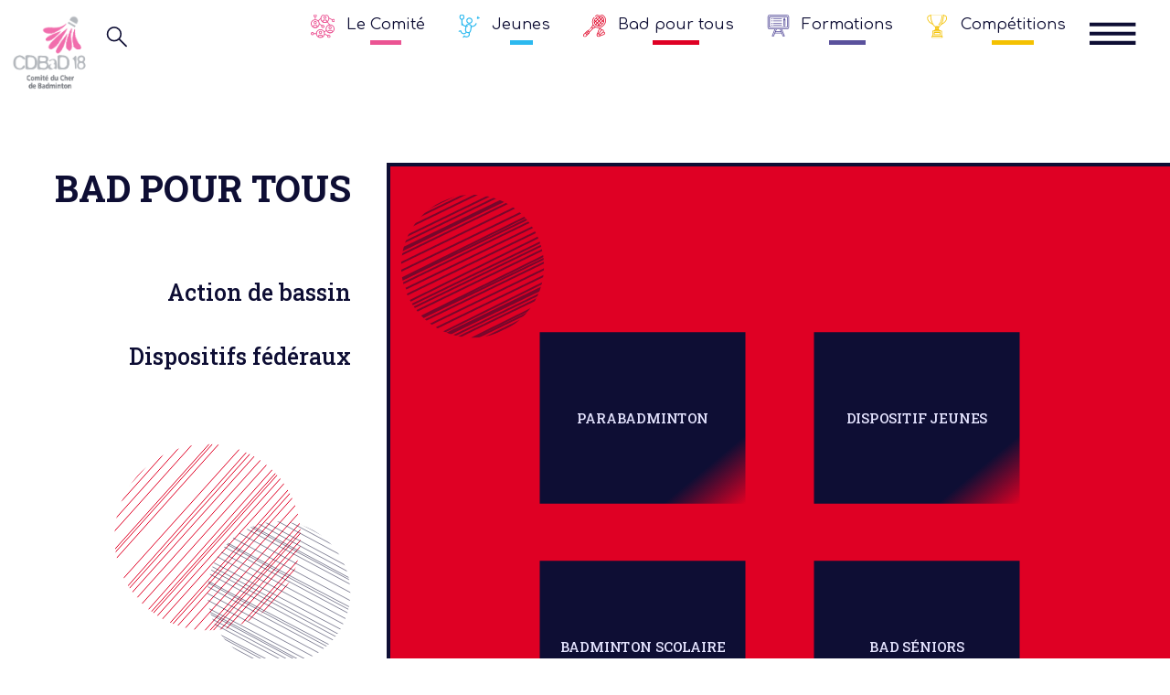

--- FILE ---
content_type: text/html; charset=UTF-8
request_url: https://cdbad18.org/bad-pour-tous/
body_size: 33220
content:
<!DOCTYPE html>
<html lang="fr-FR">

<head>
  <meta charset="UTF-8">
  <meta name="viewport" content="width=device-width, initial-scale=1.0, shrink-to-fit=no">
  <meta http-equiv="X-UA-Compatible" content="ie=edge">
  <meta name="description" content="Site officiel du comité départemental du Cher de Badminton">
  <link rel="shortcut icon" type="image/x-icon" href="/favicon.ico">

  <title>Bad pour tous &#8211; Comité de badminton du Cher</title>
<meta name='robots' content='max-image-preview:large' />
<link rel="alternate" title="oEmbed (JSON)" type="application/json+oembed" href="https://cdbad18.org/wp-json/oembed/1.0/embed?url=https%3A%2F%2Fcdbad18.org%2Fbad-pour-tous%2F" />
<link rel="alternate" title="oEmbed (XML)" type="text/xml+oembed" href="https://cdbad18.org/wp-json/oembed/1.0/embed?url=https%3A%2F%2Fcdbad18.org%2Fbad-pour-tous%2F&#038;format=xml" />
<style id='wp-img-auto-sizes-contain-inline-css' type='text/css'>
img:is([sizes=auto i],[sizes^="auto," i]){contain-intrinsic-size:3000px 1500px}
/*# sourceURL=wp-img-auto-sizes-contain-inline-css */
</style>
<style id='wp-emoji-styles-inline-css' type='text/css'>

	img.wp-smiley, img.emoji {
		display: inline !important;
		border: none !important;
		box-shadow: none !important;
		height: 1em !important;
		width: 1em !important;
		margin: 0 0.07em !important;
		vertical-align: -0.1em !important;
		background: none !important;
		padding: 0 !important;
	}
/*# sourceURL=wp-emoji-styles-inline-css */
</style>
<link rel='stylesheet' id='wp-block-library-css' href='https://cdbad18.org/wp-includes/css/dist/block-library/style.min.css?ver=6.9' type='text/css' media='all' />
<style id='global-styles-inline-css' type='text/css'>
:root{--wp--preset--aspect-ratio--square: 1;--wp--preset--aspect-ratio--4-3: 4/3;--wp--preset--aspect-ratio--3-4: 3/4;--wp--preset--aspect-ratio--3-2: 3/2;--wp--preset--aspect-ratio--2-3: 2/3;--wp--preset--aspect-ratio--16-9: 16/9;--wp--preset--aspect-ratio--9-16: 9/16;--wp--preset--color--black: #000000;--wp--preset--color--cyan-bluish-gray: #abb8c3;--wp--preset--color--white: #ffffff;--wp--preset--color--pale-pink: #f78da7;--wp--preset--color--vivid-red: #cf2e2e;--wp--preset--color--luminous-vivid-orange: #ff6900;--wp--preset--color--luminous-vivid-amber: #fcb900;--wp--preset--color--light-green-cyan: #7bdcb5;--wp--preset--color--vivid-green-cyan: #00d084;--wp--preset--color--pale-cyan-blue: #8ed1fc;--wp--preset--color--vivid-cyan-blue: #0693e3;--wp--preset--color--vivid-purple: #9b51e0;--wp--preset--gradient--vivid-cyan-blue-to-vivid-purple: linear-gradient(135deg,rgb(6,147,227) 0%,rgb(155,81,224) 100%);--wp--preset--gradient--light-green-cyan-to-vivid-green-cyan: linear-gradient(135deg,rgb(122,220,180) 0%,rgb(0,208,130) 100%);--wp--preset--gradient--luminous-vivid-amber-to-luminous-vivid-orange: linear-gradient(135deg,rgb(252,185,0) 0%,rgb(255,105,0) 100%);--wp--preset--gradient--luminous-vivid-orange-to-vivid-red: linear-gradient(135deg,rgb(255,105,0) 0%,rgb(207,46,46) 100%);--wp--preset--gradient--very-light-gray-to-cyan-bluish-gray: linear-gradient(135deg,rgb(238,238,238) 0%,rgb(169,184,195) 100%);--wp--preset--gradient--cool-to-warm-spectrum: linear-gradient(135deg,rgb(74,234,220) 0%,rgb(151,120,209) 20%,rgb(207,42,186) 40%,rgb(238,44,130) 60%,rgb(251,105,98) 80%,rgb(254,248,76) 100%);--wp--preset--gradient--blush-light-purple: linear-gradient(135deg,rgb(255,206,236) 0%,rgb(152,150,240) 100%);--wp--preset--gradient--blush-bordeaux: linear-gradient(135deg,rgb(254,205,165) 0%,rgb(254,45,45) 50%,rgb(107,0,62) 100%);--wp--preset--gradient--luminous-dusk: linear-gradient(135deg,rgb(255,203,112) 0%,rgb(199,81,192) 50%,rgb(65,88,208) 100%);--wp--preset--gradient--pale-ocean: linear-gradient(135deg,rgb(255,245,203) 0%,rgb(182,227,212) 50%,rgb(51,167,181) 100%);--wp--preset--gradient--electric-grass: linear-gradient(135deg,rgb(202,248,128) 0%,rgb(113,206,126) 100%);--wp--preset--gradient--midnight: linear-gradient(135deg,rgb(2,3,129) 0%,rgb(40,116,252) 100%);--wp--preset--font-size--small: 13px;--wp--preset--font-size--medium: 20px;--wp--preset--font-size--large: 36px;--wp--preset--font-size--x-large: 42px;--wp--preset--spacing--20: 0.44rem;--wp--preset--spacing--30: 0.67rem;--wp--preset--spacing--40: 1rem;--wp--preset--spacing--50: 1.5rem;--wp--preset--spacing--60: 2.25rem;--wp--preset--spacing--70: 3.38rem;--wp--preset--spacing--80: 5.06rem;--wp--preset--shadow--natural: 6px 6px 9px rgba(0, 0, 0, 0.2);--wp--preset--shadow--deep: 12px 12px 50px rgba(0, 0, 0, 0.4);--wp--preset--shadow--sharp: 6px 6px 0px rgba(0, 0, 0, 0.2);--wp--preset--shadow--outlined: 6px 6px 0px -3px rgb(255, 255, 255), 6px 6px rgb(0, 0, 0);--wp--preset--shadow--crisp: 6px 6px 0px rgb(0, 0, 0);}:where(.is-layout-flex){gap: 0.5em;}:where(.is-layout-grid){gap: 0.5em;}body .is-layout-flex{display: flex;}.is-layout-flex{flex-wrap: wrap;align-items: center;}.is-layout-flex > :is(*, div){margin: 0;}body .is-layout-grid{display: grid;}.is-layout-grid > :is(*, div){margin: 0;}:where(.wp-block-columns.is-layout-flex){gap: 2em;}:where(.wp-block-columns.is-layout-grid){gap: 2em;}:where(.wp-block-post-template.is-layout-flex){gap: 1.25em;}:where(.wp-block-post-template.is-layout-grid){gap: 1.25em;}.has-black-color{color: var(--wp--preset--color--black) !important;}.has-cyan-bluish-gray-color{color: var(--wp--preset--color--cyan-bluish-gray) !important;}.has-white-color{color: var(--wp--preset--color--white) !important;}.has-pale-pink-color{color: var(--wp--preset--color--pale-pink) !important;}.has-vivid-red-color{color: var(--wp--preset--color--vivid-red) !important;}.has-luminous-vivid-orange-color{color: var(--wp--preset--color--luminous-vivid-orange) !important;}.has-luminous-vivid-amber-color{color: var(--wp--preset--color--luminous-vivid-amber) !important;}.has-light-green-cyan-color{color: var(--wp--preset--color--light-green-cyan) !important;}.has-vivid-green-cyan-color{color: var(--wp--preset--color--vivid-green-cyan) !important;}.has-pale-cyan-blue-color{color: var(--wp--preset--color--pale-cyan-blue) !important;}.has-vivid-cyan-blue-color{color: var(--wp--preset--color--vivid-cyan-blue) !important;}.has-vivid-purple-color{color: var(--wp--preset--color--vivid-purple) !important;}.has-black-background-color{background-color: var(--wp--preset--color--black) !important;}.has-cyan-bluish-gray-background-color{background-color: var(--wp--preset--color--cyan-bluish-gray) !important;}.has-white-background-color{background-color: var(--wp--preset--color--white) !important;}.has-pale-pink-background-color{background-color: var(--wp--preset--color--pale-pink) !important;}.has-vivid-red-background-color{background-color: var(--wp--preset--color--vivid-red) !important;}.has-luminous-vivid-orange-background-color{background-color: var(--wp--preset--color--luminous-vivid-orange) !important;}.has-luminous-vivid-amber-background-color{background-color: var(--wp--preset--color--luminous-vivid-amber) !important;}.has-light-green-cyan-background-color{background-color: var(--wp--preset--color--light-green-cyan) !important;}.has-vivid-green-cyan-background-color{background-color: var(--wp--preset--color--vivid-green-cyan) !important;}.has-pale-cyan-blue-background-color{background-color: var(--wp--preset--color--pale-cyan-blue) !important;}.has-vivid-cyan-blue-background-color{background-color: var(--wp--preset--color--vivid-cyan-blue) !important;}.has-vivid-purple-background-color{background-color: var(--wp--preset--color--vivid-purple) !important;}.has-black-border-color{border-color: var(--wp--preset--color--black) !important;}.has-cyan-bluish-gray-border-color{border-color: var(--wp--preset--color--cyan-bluish-gray) !important;}.has-white-border-color{border-color: var(--wp--preset--color--white) !important;}.has-pale-pink-border-color{border-color: var(--wp--preset--color--pale-pink) !important;}.has-vivid-red-border-color{border-color: var(--wp--preset--color--vivid-red) !important;}.has-luminous-vivid-orange-border-color{border-color: var(--wp--preset--color--luminous-vivid-orange) !important;}.has-luminous-vivid-amber-border-color{border-color: var(--wp--preset--color--luminous-vivid-amber) !important;}.has-light-green-cyan-border-color{border-color: var(--wp--preset--color--light-green-cyan) !important;}.has-vivid-green-cyan-border-color{border-color: var(--wp--preset--color--vivid-green-cyan) !important;}.has-pale-cyan-blue-border-color{border-color: var(--wp--preset--color--pale-cyan-blue) !important;}.has-vivid-cyan-blue-border-color{border-color: var(--wp--preset--color--vivid-cyan-blue) !important;}.has-vivid-purple-border-color{border-color: var(--wp--preset--color--vivid-purple) !important;}.has-vivid-cyan-blue-to-vivid-purple-gradient-background{background: var(--wp--preset--gradient--vivid-cyan-blue-to-vivid-purple) !important;}.has-light-green-cyan-to-vivid-green-cyan-gradient-background{background: var(--wp--preset--gradient--light-green-cyan-to-vivid-green-cyan) !important;}.has-luminous-vivid-amber-to-luminous-vivid-orange-gradient-background{background: var(--wp--preset--gradient--luminous-vivid-amber-to-luminous-vivid-orange) !important;}.has-luminous-vivid-orange-to-vivid-red-gradient-background{background: var(--wp--preset--gradient--luminous-vivid-orange-to-vivid-red) !important;}.has-very-light-gray-to-cyan-bluish-gray-gradient-background{background: var(--wp--preset--gradient--very-light-gray-to-cyan-bluish-gray) !important;}.has-cool-to-warm-spectrum-gradient-background{background: var(--wp--preset--gradient--cool-to-warm-spectrum) !important;}.has-blush-light-purple-gradient-background{background: var(--wp--preset--gradient--blush-light-purple) !important;}.has-blush-bordeaux-gradient-background{background: var(--wp--preset--gradient--blush-bordeaux) !important;}.has-luminous-dusk-gradient-background{background: var(--wp--preset--gradient--luminous-dusk) !important;}.has-pale-ocean-gradient-background{background: var(--wp--preset--gradient--pale-ocean) !important;}.has-electric-grass-gradient-background{background: var(--wp--preset--gradient--electric-grass) !important;}.has-midnight-gradient-background{background: var(--wp--preset--gradient--midnight) !important;}.has-small-font-size{font-size: var(--wp--preset--font-size--small) !important;}.has-medium-font-size{font-size: var(--wp--preset--font-size--medium) !important;}.has-large-font-size{font-size: var(--wp--preset--font-size--large) !important;}.has-x-large-font-size{font-size: var(--wp--preset--font-size--x-large) !important;}
/*# sourceURL=global-styles-inline-css */
</style>

<style id='classic-theme-styles-inline-css' type='text/css'>
/*! This file is auto-generated */
.wp-block-button__link{color:#fff;background-color:#32373c;border-radius:9999px;box-shadow:none;text-decoration:none;padding:calc(.667em + 2px) calc(1.333em + 2px);font-size:1.125em}.wp-block-file__button{background:#32373c;color:#fff;text-decoration:none}
/*# sourceURL=/wp-includes/css/classic-themes.min.css */
</style>
<link rel='stylesheet' id='style-css' href='https://cdbad18.org/wp-content/themes/cdbad18/style.css?ver=6.9' type='text/css' media='all' />
<link rel='stylesheet' id='normalize-css' href='https://cdbad18.org/wp-content/themes/cdbad18/css/normalize.css?ver=6.9' type='text/css' media='all' />
<link rel='stylesheet' id='base-css' href='https://cdbad18.org/wp-content/themes/cdbad18/css/base.css?ver=6.9' type='text/css' media='all' />
<link rel='stylesheet' id='bs-css' href='https://cdbad18.org/wp-content/themes/cdbad18/css/bootstrap.css?ver=6.9' type='text/css' media='all' />
<link rel='stylesheet' id='menu-css' href='https://cdbad18.org/wp-content/themes/cdbad18/css/menu.css?ver=6.9' type='text/css' media='all' />
<link rel='stylesheet' id='agenda-css' href='https://cdbad18.org/wp-content/themes/cdbad18/css/colors.css?ver=6.9' type='text/css' media='all' />
<link rel='stylesheet' id='css-css' href='https://cdbad18.org/wp-content/themes/cdbad18/css/main.css?ver=6.9' type='text/css' media='all' />
<link rel='stylesheet' id='responsive-css' href='https://cdbad18.org/wp-content/themes/cdbad18/css/responsive.css?ver=6.9' type='text/css' media='all' />
<script type="text/javascript" src="https://cdbad18.org/wp-includes/js/jquery/jquery.min.js?ver=3.7.1" id="jquery-core-js"></script>
<script type="text/javascript" src="https://cdbad18.org/wp-includes/js/jquery/jquery-migrate.min.js?ver=3.4.1" id="jquery-migrate-js"></script>
<script type="text/javascript" src="https://cdbad18.org/wp-content/themes/cdbad18/js/main.js?ver=6.9" id="main-js"></script>
<script type="text/javascript" src="https://cdbad18.org/wp-content/themes/cdbad18/js/menu.js?ver=6.9" id="menu-js"></script>
<script type="text/javascript" src="https://cdbad18.org/wp-content/themes/cdbad18/js/tweenmax.min.js?ver=6.9" id="tweenmax-js"></script>
<link rel="https://api.w.org/" href="https://cdbad18.org/wp-json/" /><link rel="alternate" title="JSON" type="application/json" href="https://cdbad18.org/wp-json/wp/v2/pages/660" /><link rel="EditURI" type="application/rsd+xml" title="RSD" href="https://cdbad18.org/xmlrpc.php?rsd" />
<meta name="generator" content="WordPress 6.9" />
<link rel="canonical" href="https://cdbad18.org/bad-pour-tous/" />
<link rel='shortlink' href='https://cdbad18.org/?p=660' />
<meta name="tec-api-version" content="v1"><meta name="tec-api-origin" content="https://cdbad18.org"><link rel="alternate" href="https://cdbad18.org/wp-json/tribe/events/v1/" /><link rel="apple-touch-icon" sizes="180x180" href="/wp-content/uploads/fbrfg/apple-touch-icon.png">
<link rel="icon" type="image/png" sizes="32x32" href="/wp-content/uploads/fbrfg/favicon-32x32.png">
<link rel="icon" type="image/png" sizes="16x16" href="/wp-content/uploads/fbrfg/favicon-16x16.png">
<link rel="manifest" href="/wp-content/uploads/fbrfg/site.webmanifest">
<link rel="mask-icon" href="/wp-content/uploads/fbrfg/safari-pinned-tab.svg" color="#5bbad5">
<link rel="shortcut icon" href="/wp-content/uploads/fbrfg/favicon.ico">
<meta name="msapplication-TileColor" content="#603cba">
<meta name="msapplication-config" content="/wp-content/uploads/fbrfg/browserconfig.xml">
<meta name="theme-color" content="#ffffff"><!-- Analytics by WP Statistics - https://wp-statistics.com -->
</head>

<body data-rsssl=1 class="wp-singular page-template page-template-tpl-axe page-template-tpl-axe-php page page-id-660 page-parent wp-theme-cdbad18 page-clair tribe-no-js">

  <header class="container-fluid">
    <div class="row topbar">
      <!-- Logo -->
      <div class="col-4 col-sm-3 col-md-2 col-lg-1 flex">
        <a href="https://cdbad18.org">
          <img src="https://cdbad18.org/wp-content/themes/cdbad18/img/logo18.png"
            alt="logo du comité départemental de badminton du Cher" class="logo-png">
        </a>
      </div>
      <!-- Loupe -->
      <div class="col-5 col-sm-6 col-md-5 col-lg-2 searchbar-container">
        <form role="search" method="get" id="searchform" class="searchform" action="https://cdbad18.org/">

  <div class="searchtopbar">
    
    <input class="inputtopbar" type="text" value="bad" name="s" id="s">
    <svg viewBox="0 0 700 100" class="magnifying-glass">
      <path class="magnifying-glass-path"
        d="m 59.123035,59.123035 c -10.561361,10.56136 -27.684709,10.56136 -38.24607,0 -10.56136,-10.561361 -10.56136,-27.684709 0,-38.24607 10.561361,-10.56136 27.684709,-10.56136 38.24607,0 10.56136,10.561361 10.56136,27.684709 0,38.24607 l 28.876965,28.876965 c 6.304625,7.101523 5.754679,-0.187815 13.07143,-0.5 h 582.04101" />
      <path class="x"
        d="m 673.46803,25.714286 -37.17876,38.816532 c 0,0 -5.08857,5.60515 -5.68529,11.841734 -1.06622,11.143538 13.02902,11.127448 13.02902,11.127448" />
      <path class="x"
        d="m 635.08021,25.714286 37.17876,38.816532 c 0,0 5.08857,5.60515 5.68529,11.841734 1.06622,11.143538 -13.02902,11.127448 -13.02902,11.127448" />
    </svg>
    <input type="submit" id="searchsubmit" value="⟶">
    <div class="overlay overlay-1topbar"></div>
    <div class="overlay overlay-2topbar"></div>
  </div>

</form>      </div>
      <!-- Menu topbar -->
      <div class="d-none d-lg-block col-lg-8 menu-main-axe">

        <nav class="menu-barre-horizontale-container"><li id="menu-item-503" class="axe-connaitre main-menu-topbar hover-rowtopbar menu-item menu-item-type-post_type menu-item-object-page menu-item-has-children menu-item-503"><a href="https://cdbad18.org/about/">Le Comité</a>
<ul class="sub-menu">
	<li id="menu-item-715" class="menu-item menu-item-type-custom menu-item-object-custom menu-item-715"><a href="https://cdbad18.org/about/">Nous connaître</a></li>
	<li id="menu-item-716" class="menu-item menu-item-type-custom menu-item-object-custom menu-item-716"><a href="https://cdbad18.org/about/#projet">Notre projet</a></li>
</ul>
</li>
<li id="menu-item-686" class="axe-construire main-menu-topbar hover-rowtopbar menu-item menu-item-type-post_type menu-item-object-page menu-item-has-children menu-item-686"><a href="https://cdbad18.org/jeunes/">Jeunes</a>
<ul class="sub-menu">
	<li id="menu-item-689" class="menu-item menu-item-type-post_type menu-item-object-page menu-item-689"><a href="https://cdbad18.org/jeunes/plateau-jeunes/">Plateau jeunes</a></li>
	<li id="menu-item-690" class="menu-item menu-item-type-post_type menu-item-object-page menu-item-690"><a href="https://cdbad18.org/?page_id=654">Stages</a></li>
	<li id="menu-item-688" class="menu-item menu-item-type-post_type menu-item-object-page menu-item-688"><a href="https://cdbad18.org/jeunes/detection-departementale/">Détection départementale</a></li>
</ul>
</li>
<li id="menu-item-691" class="axe-jouer main-menu-topbar hover-rowtopbar menu-item menu-item-type-post_type menu-item-object-page current-menu-item page_item page-item-660 current_page_item menu-item-has-children menu-item-691"><a href="https://cdbad18.org/bad-pour-tous/" aria-current="page">Bad pour tous</a>
<ul class="sub-menu">
	<li id="menu-item-692" class="menu-item menu-item-type-post_type menu-item-object-page menu-item-692"><a href="https://cdbad18.org/bad-pour-tous/action-de-bassin/">Action de bassin</a></li>
	<li id="menu-item-693" class="menu-item menu-item-type-post_type menu-item-object-page menu-item-693"><a href="https://cdbad18.org/bad-pour-tous/dispositifs-federaux/">Dispositifs fédéraux</a></li>
</ul>
</li>
<li id="menu-item-695" class="axe-former main-menu-topbar hover-rowtopbar menu-item menu-item-type-post_type menu-item-object-page menu-item-has-children menu-item-695"><a href="https://cdbad18.org/formations/">Formations</a>
<ul class="sub-menu">
	<li id="menu-item-697" class="menu-item menu-item-type-post_type menu-item-object-page menu-item-697"><a href="https://cdbad18.org/formations/encadrant/">Encadrant</a></li>
	<li id="menu-item-698" class="menu-item menu-item-type-post_type menu-item-object-page menu-item-698"><a href="https://cdbad18.org/formations/officiel-technique/">Officiel technique</a></li>
</ul>
</li>
<li id="menu-item-699" class="axe-progresser main-menu-topbar hover-rowtopbar menu-item menu-item-type-post_type menu-item-object-page menu-item-has-children menu-item-699"><a href="https://cdbad18.org/competitions/">Compétitions</a>
<ul class="sub-menu">
	<li id="menu-item-701" class="menu-item menu-item-type-post_type menu-item-object-page menu-item-701"><a href="https://cdbad18.org/competitions/jeune/">Jeune</a></li>
	<li id="menu-item-700" class="menu-item menu-item-type-post_type menu-item-object-page menu-item-700"><a href="https://cdbad18.org/competitions/adulte/">Adulte</a></li>
</ul>
</li>
</nav>

      </div>
      <!-- Burger menu -->
      <div class="col-2 col-md-4 col-lg-1">
        <div class="w-100 d-block h-100">
          <svg class="hidden">
            <symbol id="icon-menu" viewBox="0 0 119 25">
              <title>menu</title>
              <path class="clearHeader"
                d="M0,0 L36,0 L100,0 L100,8 L00,8  Z  L0,20 L100,20 L100,28 L0,28  Z  L0,40 L100,40 L100,48 L0,48" />

            </symbol>


            <symbol id="icon-close" viewBox="0 0 24 24">
              <title>close</title>
              <path
                d="M24 1.485L22.515 0 12 10.515 1.485 0 0 1.485 10.515 12 0 22.515 1.485 24 12 13.484 22.515 24 24 22.515 13.484 12z" />
            </symbol>
          </svg>
          <nav class="menu">
            <!-- Main nav -->
            <div class="menu__item menu__item--1" data-direction="bt">
              <div class="menu__item-inner">
                <div class="mainmenu">
                  <ul class="main-menu">

                    <li class=""></li>
                    <li class=""><a href="https://cdbad18.org/about/"
                        class="mainmenu__item showcase-comite">
                        <svg xmlns="http://www.w3.org/2000/svg" viewBox="0 0 512 512" xmlns:v="https://vecta.io/nano">
                          <path d="M477.867 102.4c-18.825 0-34.133 15.309-34.133 34.133s15.309 34.133 34.133 34.133S512 155.358 512 136.533 496.691 102.4 477.867 102.4zm0 51.2c-9.412 0-17.067-7.654-17.067-17.067s7.654-17.067 17.067-17.067 17.067 7.654 17.067 17.067-7.655 17.067-17.067 17.067zM34.133 384C15.309 384 0 399.309 0 418.133s15.309 34.133 34.133 34.133 34.133-15.309 34.133-34.133S52.958 384 34.133 384zm0 51.2c-9.412 0-17.067-7.654-17.067-17.067s7.654-17.067 17.067-17.067S51.2 408.72 51.2 418.133 43.546 435.2 34.133 435.2z" />
                          <path d="M461.321 113.186l-73.617-35.541c-4.25-2.057-9.344-.265-11.392 3.977s-.265 9.344 3.977 11.392l73.617 35.541c1.195.58 2.458.853 3.703.853 3.174 0 6.221-1.775 7.688-4.83 2.048-4.241.265-9.344-3.976-11.392zM384 443.733c-18.825 0-34.133 15.309-34.133 34.133S365.175 512 384 512s34.133-15.309 34.133-34.133-15.308-34.134-34.133-34.134zm0 51.2c-9.412 0-17.067-7.654-17.067-17.067S374.588 460.8 384 460.8s17.067 7.654 17.067 17.067-7.655 17.066-17.067 17.066z" />
                          <path d="M367.454 454.52l-73.617-35.541a8.52 8.52 0 0 0-11.392 3.977c-2.048 4.241-.265 9.344 3.977 11.392l73.617 35.541c1.195.58 2.458.853 3.703.853 3.174 0 6.221-1.775 7.689-4.83a8.54 8.54 0 0 0-3.977-11.392zM256 230.4c-18.825 0-34.133 15.309-34.133 34.133s15.309 34.133 34.133 34.133 34.133-15.309 34.133-34.133S274.825 230.4 256 230.4zm0 51.2c-9.412 0-17.067-7.654-17.067-17.067s7.654-17.067 17.067-17.067 17.067 7.654 17.067 17.067S265.412 281.6 256 281.6z" />
                          <path d="M240.998 242.142l-56.55-44.075c-3.721-2.876-9.079-2.236-11.981 1.485a8.54 8.54 0 0 0 1.485 11.981l56.55 44.075c1.562 1.212 3.405 1.801 5.24 1.801a8.53 8.53 0 0 0 6.741-3.285c2.893-3.722 2.236-9.081-1.485-11.982zM409.6 221.867c-51.755 0-93.867 42.112-93.867 93.867s42.112 93.867 93.867 93.867 93.867-42.112 93.867-93.867-42.112-93.867-93.867-93.867zm0 170.666c-42.351 0-76.8-34.449-76.8-76.8s34.449-76.8 76.8-76.8 76.8 34.449 76.8 76.8-34.449 76.8-76.8 76.8z" />
                          <path d="M409.6 256c-18.825 0-34.133 15.309-34.133 34.133s15.309 34.133 34.133 34.133 34.133-15.309 34.133-34.133S428.425 256 409.6 256zm0 51.2c-9.412 0-17.067-7.654-17.067-17.067s7.654-17.067 17.067-17.067 17.067 7.654 17.067 17.067S419.012 307.2 409.6 307.2zm24.755 34.133h-49.51c-14.583 0-26.445 11.546-26.445 25.728v22.494a8.54 8.54 0 0 0 4.258 7.39C376.96 405.222 393.19 409.6 409.6 409.6s32.64-4.378 46.942-12.655c2.637-1.519 4.258-4.344 4.258-7.381V367.07c0-14.191-11.861-25.737-26.445-25.737zm9.378 43.136c-21.239 10.581-47.027 10.581-68.267 0V367.07c0-4.779 4.207-8.67 9.378-8.67h49.51c5.171 0 9.378 3.891 9.378 8.67v17.399zM204.8 324.267c-51.755 0-93.867 42.112-93.867 93.867S153.045 512 204.8 512s93.867-42.112 93.867-93.867-42.112-93.866-93.867-93.866zm0 170.666c-42.351 0-76.8-34.449-76.8-76.8s34.449-76.8 76.8-76.8 76.8 34.449 76.8 76.8-34.449 76.8-76.8 76.8zm0-136.533c-18.825 0-34.133 15.309-34.133 34.133s15.309 34.133 34.133 34.133 34.133-15.309 34.133-34.133S223.625 358.4 204.8 358.4zm0 51.2c-9.412 0-17.067-7.654-17.067-17.067s7.654-17.067 17.067-17.067 17.067 7.654 17.067 17.067S214.212 409.6 204.8 409.6z" />
                          <path d="M229.555 443.733h-49.51c-14.583 0-26.445 11.546-26.445 25.728v22.494a8.54 8.54 0 0 0 4.258 7.39C172.16 507.622 188.39 512 204.8 512s32.64-4.378 46.942-12.655c2.637-1.519 4.258-4.343 4.258-7.381V469.47c0-14.191-11.861-25.737-26.445-25.737zm9.378 43.136c-21.24 10.581-47.027 10.581-68.267 0V469.47c0-4.779 4.207-8.67 9.378-8.67h49.51c5.171 0 9.378 3.891 9.378 8.67v17.399zM93.867 110.933C42.112 110.933 0 153.045 0 204.8s42.112 93.867 93.867 93.867 93.867-42.112 93.867-93.867-42.113-93.867-93.867-93.867zm0 170.667c-42.351 0-76.8-34.449-76.8-76.8s34.449-76.8 76.8-76.8 76.8 34.449 76.8 76.8-34.449 76.8-76.8 76.8z" />
                          <path d="M93.867 145.067c-18.825 0-34.133 15.309-34.133 34.133s15.309 34.133 34.133 34.133S128 198.024 128 179.2s-15.309-34.133-34.133-34.133zm0 51.2c-9.412 0-17.067-7.654-17.067-17.067s7.654-17.067 17.067-17.067 17.067 7.654 17.067 17.067-7.655 17.067-17.067 17.067zm24.755 34.133h-49.51c-14.583 0-26.445 11.546-26.445 25.728v22.494a8.54 8.54 0 0 0 4.258 7.39c14.302 8.277 30.532 12.655 46.942 12.655s32.64-4.378 46.942-12.655c2.637-1.519 4.258-4.344 4.258-7.381v-22.494c0-14.191-11.862-25.737-26.445-25.737zM128 273.536c-21.239 10.581-47.027 10.581-68.267 0v-17.399c0-4.779 4.207-8.67 9.378-8.67h49.51c5.171 0 9.378 3.891 9.378 8.67v17.399zM298.667 0C246.912 0 204.8 42.112 204.8 93.867s42.112 93.867 93.867 93.867 93.867-42.112 93.867-93.867S350.421 0 298.667 0zm0 170.667c-42.351 0-76.8-34.449-76.8-76.8s34.449-76.8 76.8-76.8 76.8 34.449 76.8 76.8-34.449 76.8-76.8 76.8zm0-136.534c-18.825 0-34.133 15.309-34.133 34.133s15.309 34.133 34.133 34.133S332.8 87.091 332.8 68.267s-15.309-34.134-34.133-34.134zm0 51.2c-9.412 0-17.067-7.654-17.067-17.067s7.654-17.067 17.067-17.067 17.067 7.654 17.067 17.067-7.655 17.067-17.067 17.067z" />
                          <path d="M323.422 119.467h-49.51c-14.583 0-26.445 11.546-26.445 25.728v22.494a8.54 8.54 0 0 0 4.258 7.39c14.302 8.277 30.532 12.655 46.942 12.655s32.64-4.378 46.942-12.655c2.637-1.519 4.258-4.344 4.258-7.381v-22.494c0-14.192-11.862-25.737-26.445-25.737zm9.378 43.136c-21.239 10.581-47.027 10.581-68.267 0v-17.399c0-4.779 4.207-8.67 9.378-8.67h49.51c5.171 0 9.378 3.891 9.378 8.67v17.399zM219.827 88.311c-3.063-3.567-8.448-3.994-12.032-.93l-59.136 50.603c-3.584 3.063-4.002 8.448-.939 12.032a8.52 8.52 0 0 0 6.485 2.987 8.49 8.49 0 0 0 5.547-2.057l59.136-50.603c3.585-3.063 4.003-8.448.939-12.032z" />
                          <path d="M407.893 225.289l-51.2-68.267c-2.825-3.78-8.175-4.523-11.947-1.707a8.53 8.53 0 0 0-1.707 11.938l51.2 68.267c1.681 2.236 4.241 3.413 6.835 3.413 1.775 0 3.576-.555 5.112-1.707 3.772-2.824 4.532-8.174 1.707-11.937zM337.86 343.953c-2.825-3.772-8.175-4.531-11.947-1.707l-47.667 35.746a8.53 8.53 0 0 0-1.707 11.938c1.681 2.236 4.241 3.413 6.835 3.413a8.54 8.54 0 0 0 5.112-1.707l47.667-35.746c3.772-2.823 4.532-8.174 1.707-11.937zM119.467 409.6H59.733c-4.71 0-8.533 3.814-8.533 8.533s3.823 8.533 8.533 8.533h59.733c4.71 0 8.533-3.814 8.533-8.533a8.53 8.53 0 0 0-8.532-8.533zM93.867 0C75.042 0 59.733 15.309 59.733 34.133s15.309 34.133 34.133 34.133 34.133-15.309 34.133-34.133S112.691 0 93.867 0zm0 51.2c-9.412 0-17.067-7.654-17.067-17.067s7.654-17.067 17.067-17.067 17.067 7.654 17.067 17.067S103.279 51.2 93.867 51.2z" />
                          <path d="M93.867 51.2c-4.71 0-8.533 3.814-8.533 8.533v59.733c0 4.719 3.823 8.533 8.533 8.533s8.533-3.814 8.533-8.533V59.733c0-4.719-3.823-8.533-8.533-8.533z" />
                        </svg>
                        <h2>Comité</h2>
                      </a></li>
                    <li class=""><a href="https://cdbad18.org/jeunes/"
                        class="mainmenu__item showcase-jeunes">
                        <svg xmlns="http://www.w3.org/2000/svg" viewBox="0 0 451.129 451.129" xmlns:v="https://vecta.io/nano">
                          <path d="M359.865 169.699c-5.246-1.732-10.9 1.111-12.634 6.355-10.318 31.201-39.274 48.844-74.894 46.29-.39-1.867-.848-3.681-1.412-5.42-7.665-23.64-30.619-29.508-47.214-31.864-5.521-.787-10.448-1.169-15.062-1.169-20.022 0-33.832 7.763-42.216 23.733-1.755 3.342-3.262 6.998-4.595 10.969-13.779-2.492-26.277-7.862-36.267-15.849-14.017-11.207-22.363-26.886-24.164-45.356v-50.843c22.347-4.372 37.218-23.504 37.218-49.495C138.626 25.593 117.444 0 91.408 0S44.19 25.593 44.19 57.051c0 25.991 14.871 45.122 37.218 49.495v99.684c0 5.523 4.478 10 10 10 5.25 0 9.547-4.048 9.959-9.192 3.487 4.074 7.386 7.867 11.716 11.329 12.251 9.795 27.348 16.461 43.866 19.654-1.589 8.216-2.957 17.37-4.4 27.571-5.325 37.386-3.059 58.539 7.825 73.012.251.334.52.651.78.977-8.986 16.906-26.565 21.478-39.834 19.994-17.356-1.937-37.279-14.697-41.142-44.701-.362-2.816-1.904-5.345-4.242-6.956a10 10 0 0 0-8.01-1.491l-32.417 7.781c-5.37 1.289-8.679 6.687-7.39 12.058a10 10 0 0 0 12.058 7.39l22.273-5.346c7.452 28.397 28.791 48.034 56.652 51.143 2.44.272 4.855.406 7.246.406 21.154-.002 39.989-10.485 50.71-27.91 6.152 2.905 13.445 4.93 22.098 6.147 4.635.652 8.838.969 12.85.969.628 0 1.23-.03 1.844-.046 12.91 21.399 4.845 40.708-6.739 51.213-15.276 13.854-41.364 18.153-65.208-3.466-2.102-1.907-4.919-2.826-7.741-2.539a10 10 0 0 0-7.062 4.064l-19.613 26.957a10 10 0 0 0 2.202 13.97c1.776 1.292 3.835 1.914 5.876 1.914 3.09 0 6.137-1.427 8.094-4.117l13.457-18.495c30.728 21.611 64.017 14.132 83.43-3.472 10.936-9.917 17.86-23.14 19.499-37.236 1.299-11.182-.727-22.438-5.861-33.147 21.798-10.037 30.369-36.578 35.445-72.436 2.166-15.213 3.86-28.37 4.164-39.775 1.783.083 3.56.141 5.322.141 16.68 0 32.395-3.735 46.148-11.051 19.595-10.423 33.757-27.439 40.955-49.208 1.736-5.246-1.11-10.903-6.353-12.637zM64.19 57.051C64.19 36.621 76.4 20 91.408 20s27.218 16.621 27.218 37.051c0 18.777-10.43 30.442-27.218 30.442S64.19 75.829 64.19 57.051zm185.638 222.366c-6.104 43.121-15.18 56.11-29.868 58.967-1.625-.208-3.299-.017-4.872.592-1.004.059-2.03.088-3.081.088-3.027 0-6.413-.26-10.064-.773-10.024-1.41-17.172-4.003-22.04-8.029a10.03 10.03 0 0 0-.825-.712 21.49 21.49 0 0 1-2.718-2.965c-7.149-9.507-8.386-27.447-4.008-58.18 1.576-11.141 3.047-20.473 4.627-28.268l2.946.055c5.521 0 11.122-.362 16.756-1.096a10 10 0 0 0 8.623-11.209c-.713-5.476-5.735-9.333-11.209-8.623-3.84.501-7.65.774-11.419.873 5.258-12.261 12.719-16.243 25.976-16.243 3.608 0 7.727.326 12.245.97 23.118 3.283 28.564 10.703 31.006 18.232 3.833 11.823 1.558 30.798-2.075 56.321zM422.586 66.522a10 10 0 0 0-12.975-5.627l-15.034 5.938 5.938-15.035a10 10 0 1 0-18.602-7.347L371.198 71.58a10 10 0 0 0 2.23 10.744l5.656 5.657c1.911 1.912 4.469 2.93 7.073 2.93a9.99 9.99 0 0 0 3.672-.7l27.13-10.715a10 10 0 0 0 5.627-12.974zM231.074 180.973c32.018 0 58.066-26.053 58.066-58.076 0-32.013-26.049-58.057-58.066-58.057s-58.07 26.044-58.07 58.057c0 32.024 26.05 58.076 58.07 58.076zm0-96.132c20.99 0 38.066 17.072 38.066 38.057 0 20.995-17.076 38.076-38.066 38.076s-38.07-17.081-38.07-38.076c0-20.985 17.078-38.057 38.07-38.057z" />
                        </svg>
                        <h2>Jeunes</h2>
                      </a></li>
                    <li class=""><a href="https://cdbad18.org/bad-pour-tous/"
                        class="mainmenu__item showcase-bad">
                        <svg id="Capa_1" enable-background="new 0 0 512.095 512.095" height="512" viewBox="0 0 512.095 512.095" width="512" xmlns="http://www.w3.org/2000/svg">
                          <g>
                            <path d="m489.429 419.916c-3.078-14.157-14.198-24.526-27.522-27.384 4.799-12.751 2.087-27.709-8.157-37.953-10.239-10.239-25.188-12.954-37.935-8.164-.892-4.173-2.534-8.196-4.912-11.894-5.175-8.045-13.173-13.593-22.518-15.621-19.07-4.143-37.994 7.856-42.451 26.815l-31.749 85.844c-.26.237-.532.459-.782.71-17.258 17.258-17.26 45.364 0 62.659 8.362 8.362 19.489 12.968 31.329 12.968 11.841 0 22.967-4.605 31.33-12.968.251-.251.472-.522.709-.782l85.84-31.776c18.957-4.429 30.964-23.349 26.818-42.454zm-46.286-54.731c8.034 8.034 8.091 21.056.195 29.176l-75.882 60.534-14.023-14.023 60.534-75.882c8.12-7.896 21.142-7.839 29.176.195zm-82.972-14.727c.12-.325.218-.657.292-.995 2.456-11.202 13.551-18.337 24.737-15.905 5.432 1.179 10.079 4.402 13.086 9.078 2.715 4.221 3.781 9.164 3.096 14.077l-58.755 73.652c-3.039-2.339-6.598-3.827-10.398-4.357zm-36.158 133.868c-11.418-11.441-11.42-30.036-.005-41.451.235-.235.485-.442.742-.638.013-.009.026-.02.039-.029 1.278-.958 2.8-1.445 4.326-1.445 1.85 0 3.699.704 5.107 2.112l3.911 3.911.008.008 23.468 23.468.017.017 3.842 3.842c1.348 1.341 2.092 3.143 2.094 5.074.002 1.493-.442 2.911-1.263 4.106-.051.068-.103.136-.152.206-.211.285-.437.561-.692.816-11.428 11.424-30.021 11.424-41.442.003zm134.865-36.492c-.343.074-.681.173-1.01.295l-75.547 27.966c-.529-3.807-2.019-7.368-4.354-10.397l73.643-58.748c10.653-1.48 20.841 5.478 23.16 16.149 2.432 11.205-4.697 22.302-15.892 24.735z" />
                            <g>
                              <path d="m470.504 41.543c-26.758-26.759-62.475-41.496-100.569-41.496s-73.811 14.737-100.569 41.496c-2.929 2.929-2.929 7.678 0 10.606 2.929 2.929 7.678 2.929 10.606 0 49.605-49.605 130.32-49.605 179.926 0 49.605 49.606 49.605 130.32 0 179.926l-26.442 26.442c-27.168 27.143-64.824 40.412-103.301 36.402-15.13-1.584-26.541-5.495-36.607-8.945-3.763-1.29-7.327-2.511-10.824-3.521-25.906-11.649-43.281-28.996-53.094-53.003-1.017-3.538-2.252-7.143-3.558-10.951-3.45-10.067-7.361-21.477-8.945-36.604-4.008-38.483 9.261-76.136 36.402-103.305 2.928-2.931 2.925-7.679-.005-10.606s-7.679-2.925-10.606.005c-30.35 30.379-45.188 72.462-40.71 115.464 1.761 16.823 6.149 29.624 9.674 39.909.949 2.769 1.857 5.422 2.642 7.939l-25.449 54.186-34.081 34.081c-2.929 2.929-2.929 7.678 0 10.606 2.929 2.929 7.678 2.929 10.606 0l29.706-29.706 16.27 16.27-77.665 77.64-16.245-16.245 23.973-23.996c2.927-2.931 2.925-7.679-.005-10.606s-7.679-2.925-10.607.005l-25.077 25.101c-2.172-.852-4.505-1.31-6.915-1.31-.01 0-.021 0-.032 0-5.044.008-9.766 1.97-13.278 5.506l-74.655 74.655c-7.138 7.121-11.07 16.621-11.07 26.75s3.932 19.629 11.058 26.738c7.122 7.139 16.622 11.071 26.751 11.071s19.629-3.932 26.744-11.064l74.645-74.644c3.553-3.53 5.515-8.252 5.523-13.296.004-2.421-.454-4.767-1.311-6.949l83.149-83.122 54.187-25.449c2.517.784 5.17 1.693 7.939 2.642 10.286 3.525 23.086 7.913 39.913 9.674 5.044.525 10.069.785 15.071.785 37.633-.001 73.574-14.706 100.392-41.497l26.444-26.444c55.453-55.455 55.453-145.686-.001-201.14zm-416.565 448.84c-4.287 4.298-10.016 6.665-16.13 6.665-6.115 0-11.844-2.367-16.145-6.677-4.297-4.288-6.664-10.017-6.664-16.133 0-6.115 2.367-11.844 6.671-16.137l26.202-26.202 32.275 32.275zm36.816-36.815-32.275-32.276 14.973-14.973 32.275 32.275zm37.853-37.853-12.274 12.274-32.275-32.275 12.291-12.291c.944-.951 2.083-1.094 2.679-1.095h.006c.605 0 1.758.146 2.725 1.112l26.848 26.848c.97.97 1.113 2.127 1.112 2.731-.001.595-.144 1.734-1.112 2.696zm95.155-108.002-19.428-19.428 18.349-39.071c9.56 16.401 23.123 29.774 40.497 39.986z" />
                              <path d="m270.057 241.989s0 .001 0 0c.001.001.001.001.001.001l.002.002c20.253 20.237 46.849 30.355 73.442 30.355s53.185-10.119 73.422-30.357l26.444-26.444c40.491-40.491 40.491-106.375 0-146.866-19.534-19.534-45.613-30.292-73.433-30.292s-53.898 10.758-73.433 30.292l-26.445 26.444c-40.474 40.475-40.476 106.356 0 146.865zm-12.889-94.27 14.219 14.219-16.165 16.165c-1.087-10.139-.434-20.428 1.946-30.384zm1.746 47.906 23.08-23.08 23.451 23.451-29.842 29.842c-7.684-9.101-13.246-19.387-16.689-30.213zm108.405-40.29 30.069-30.069 23.451 23.451-30.069 30.069zm12.845 34.057-30.055 30.055-23.451-23.451 30.055-30.055zm-23.451-44.664-23.451-23.451 30.069-30.069 23.451 23.451zm-10.607 10.607-30.055 30.055-23.451-23.451 30.055-30.055zm-59.897 81.109 29.842-29.842 23.451 23.451-23.081 23.081c-10.822-3.449-21.113-9.008-30.212-16.69zm57.291 20.911c-3.19 0-6.378-.192-9.553-.533l16.162-16.162 14.231 14.231c-6.841 1.638-13.839 2.465-20.84 2.464zm62.817-25.972c-7.79 7.789-16.683 13.811-26.176 18.096l-19.425-19.425 30.055-30.055 23.466 23.466zm26.444-26.444-7.919 7.919-23.466-23.466 30.069-30.069 19.421 19.421c-4.285 9.5-10.31 18.4-18.105 26.195zm23.518-41.997-14.226-14.226 16.163-16.163c1.091 10.139.448 20.43-1.937 30.389zm-1.757-47.908-23.076 23.076-23.451-23.451 29.829-29.829c7.686 9.096 13.25 19.384 16.698 30.204zm-27.304-40.811-29.829 29.829-23.451-23.451 23.074-23.074c10.825 3.445 21.108 9.009 30.206 16.696zm-57.283-20.919c3.191 0 6.38.189 9.557.53l-16.161 16.161-14.226-14.226c6.838-1.638 13.834-2.465 20.83-2.465zm-62.826 25.982c7.795-7.795 16.695-13.819 26.194-18.106l19.421 19.421-30.069 30.069-23.465-23.465zm-26.445 26.445 7.919-7.919 23.466 23.466-30.055 30.055-19.427-19.427c4.281-9.495 10.308-18.386 18.097-26.175z" />
                            </g>
                          </g>
                        </svg>
                        <h2>Bad pour tous</h2>
                      </a></li>
                    <li class=""><a href="https://cdbad18.org/formations/"
                        class="mainmenu__item showcase-formations">
                        <svg height="512" viewBox="0 0 64 64" width="512" xmlns="http://www.w3.org/2000/svg">
                          <g id="blackboard-board-classroom-pencil-chalkboard">
                            <path d="m57.05 2h-50.1a4.955 4.955 0 0 0 -4.95 4.95v30.1a4.955 4.955 0 0 0 4.95 4.95h14.57l-7.45 18.63a1.021 1.021 0 0 0 .1.93 1 1 0 0 0 .83.44h4a1 1 0 0 0 .93-.63l2.95-7.37h18.24l2.95 7.37a1 1 0 0 0 .93.63h4a1 1 0 0 0 .83-.44 1.021 1.021 0 0 0 .1-.93l-7.45-18.63h14.57a4.955 4.955 0 0 0 4.95-4.95v-30.1a4.955 4.955 0 0 0 -4.95-4.95zm-38.73 58h-1.84l7.2-18h1.84zm9.36-18h8.64l2.4 6h-13.44zm-4 10 .8-2h15.04l.8 2zm23.84 8h-1.84l-7.2-18h1.84zm12.48-22.95a2.949 2.949 0 0 1 -2.95 2.95h-50.1a2.949 2.949 0 0 1 -2.95-2.95v-30.1a2.949 2.949 0 0 1 2.95-2.95h50.1a2.949 2.949 0 0 1 2.95 2.95z" />
                            <path d="m56 6h-48a2.006 2.006 0 0 0 -2 2v28a2.006 2.006 0 0 0 2 2h48a2.006 2.006 0 0 0 2-2v-28a2.006 2.006 0 0 0 -2-2zm0 30h-48v-28h48z" />
                            <path d="m51.89 14.55-2-4a1.039 1.039 0 0 0 -1.78 0l-2 4a1 1 0 0 0 -.11.45v16a3 3 0 0 0 6 0v-16a1 1 0 0 0 -.11-.45zm-2.89-1.31.88 1.76h-1.76zm1 17.76a1 1 0 0 1 -2 0v-14h2z" />
                            <path d="m12 12h4v2h-4z" />
                            <path d="m18 12h24v2h-24z" />
                            <path d="m12 18h4v2h-4z" />
                            <path d="m18 18h24v2h-24z" />
                            <path d="m12 24h4v2h-4z" />
                            <path d="m18 24h24v2h-24z" />
                            <path d="m12 30h4v2h-4z" />
                            <path d="m18 30h24v2h-24z" />
                          </g>
                        </svg>
                        <h2>Formations</h2>
                      </a></li>
                    <li class=""><a href="https://cdbad18.org/competitions/"
                        class="mainmenu__item showcase-competitions">
                        <svg xmlns="http://www.w3.org/2000/svg" viewBox="0 0 512 512">
                          <path d="M405.2 20.6c-4.8 0-9.8 0.6-14.8 1.8l3.8 15.5c30.2-7.4 56.6 15.6 56.6 44.3 0 67.3-76.6 116.9-108.6 126.2l4.5 15.4c40.6-11.9 120.1-67.3 120.1-141.6C466.9 48.3 439.3 20.6 405.2 20.6z" />
                          <path d="M61.1 82.3c0-28.7 26.4-51.8 56.6-44.3l3.8-15.5c-40-9.8-76.4 21-76.4 59.8 0 74.3 79.5 129.7 120.1 141.6l4.5-15.4C137.7 199.2 61.1 149.6 61.1 82.3z" />
                          <path d="M283.7 297.8h-55.5c-4.4 0-8 3.6-8 8v30.4c0 2.4 1.1 4.7 3 6.2 1.4 1.2 3.2 1.8 5 1.8 0.6 0 1.1-0.1 1.7-0.2 16.5-3.6 35.6-3.6 52.1 0 2.4 0.5 4.8-0.1 6.7-1.6 1.9-1.5 3-3.8 3-6.2V305.8C291.7 301.4 288.2 297.8 283.7 297.8zM275.7 326.6c-12.8-1.8-26.7-1.8-39.5 0V313.8v0h39.5V326.6z" />
                          <path d="M364 466.4H148c-4.4 0-8 3.6-8 8V504c0 4.4 3.6 8 8 8h216c4.4 0 8-3.6 8-8v-29.6C372 470 368.4 466.4 364 466.4zM356 496H156v-13.6h200V496z" />
                          <path d="M350.1 353.7H161.9c-4.4 0-8 3.6-8 8v112.7c0 4.4 3.6 8 8 8h188.3c4.4 0 8-3.6 8-8V361.7C358.1 357.3 354.5 353.7 350.1 353.7zM342.1 466.4H169.9v-96.7h172.3V466.4z" />
                          <path d="M318.1 385.7H193.9c-4.4 0-8 3.6-8 8v48.7c0 4.4 3.6 8 8 8h124.3c4.4 0 8-3.6 8-8v-48.7C326.1 389.3 322.6 385.7 318.1 385.7zM310.1 434.4H201.9v-32.7h108.3V434.4z" />
                          <path d="M397 4C394.4 1.4 391 0 387.4 0H124.6c-3.6 0-7 1.4-9.6 4 -2.6 2.6-4 6-3.9 9.6 0.1 5.4 0.3 10.8 0.5 16.9 0.2 4.9 0.5 9.8 0.8 14.7 4 59.2 17.2 113.4 38.2 156.6 3.1 6.4 6.4 12.6 9.9 18.5 16 27.2 34.4 46.8 54.6 58.1 2.1 1.2 4.6 1.3 6.8 0.5 1.9 0.1 4 0.1 6.3 0.1h61.9c0.9 0.3 1.9 0.5 2.8 0.5 1.3 0 2.7-0.3 3.9-1 20.2-11.3 38.6-30.8 54.6-58.1 3.5-5.9 6.8-12.1 9.9-18.5 21-43.2 34.2-97.3 38.2-156.6 0.3-4.9 0.6-9.7 0.8-14.7 0.2-5.6 0.5-11.2 0.5-16.9C400.9 10 399.5 6.6 397 4zM384.4 29.9c-0.2 4.8-0.5 9.5-0.8 14.2 -3.8 57.2-16.5 109.3-36.6 150.6 -2.9 6-6 11.8-9.3 17.4 -13.6 23.2-29.5 40.6-46 50.7h-63.4c0 0-5.4 0-7.9 0 -16.5-10.1-32.4-27.5-46-50.7 -3.3-5.5-6.4-11.4-9.3-17.4 -20.1-41.3-32.8-93.4-36.6-150.6 -0.3-4.7-0.6-9.5-0.8-15 -0.2-4.4-0.4-8.8-0.4-13.2h257.7C384.8 20.7 384.6 25.3 384.4 29.9z" />
                          <path d="M352.1 34.6c-0.1 2.5-0.3 4.9-0.4 7.2 -3.3 49.6-14.6 96.3-31.8 131.6 -2.4 4.9-5 9.8-7.8 14.5 -9.5 16.1-20.1 28.6-30.7 36.1l9.3 13c12.4-8.8 24.6-23 35.2-41.1 3-5 5.8-10.3 8.4-15.6 18-37.1 29.9-85.9 33.3-137.5 0.2-2.4 0.3-4.9 0.4-7.4L352.1 34.6z" />
                          <path d="M283.7 262.8h-55.8c-13.5 0-14.8 26.1-14.8 26.4 0 0.2 1.6 24.6 15.2 24.6h55.9c13.2 0 14.8-24.4 14.8-24.6C298.9 288.9 297.6 262.8 283.7 262.8zM280.8 297.8h-49.6c-1-2.6-2.1-7-2.1-8.6 0-1.9 1.2-7.3 2.3-10.4h49.2c1.2 3.1 2.3 8.4 2.3 10.4C282.9 290.8 281.9 295.2 280.8 297.8z" />
                          <path d="M285.4 328.3c-18.7-4-40.2-4-58.9 0 -26.5 5.7-42.3 18.2-42.3 33.4 0 4.4 3.6 8 8 8h127.5c4.4 0 8-3.6 8-8C327.8 346.6 311.9 334.1 285.4 328.3zM205.9 353.7c4.9-3.7 13.1-7.4 24.1-9.8 16.5-3.6 35.6-3.6 52.1 0 11 2.4 19.1 6 24.1 9.8H205.9z" />
                        </svg>
                        <h2>Compétition</h2>
                      </a></li>

                  </ul>
                </div>
              </div>
            </div>
            <!-- Showcase -->
            <div class="menu__item menu__item--2" data-direction="lr">
              <div class="menu__item-inner">
                <div class="showcase switch-sous-cat-menu">
                  <div class="showcase-container">
                    <ul class="showcase-menu">
                      <li class="showcase-none"></li>

                      <li class="showcase-comite">
                        <div class="menu-comite-container"><ul id="menu-comite" class="no-class"><li id="menu-item-726" class="menu-item menu-item-type-custom menu-item-object-custom menu-item-726"><a href="https://cdbad18.org/about/"><p>Nous connaître</p></a></li>
<li id="menu-item-727" class="menu-item menu-item-type-custom menu-item-object-custom menu-item-727"><a href="https://cdbad18.org/about/#projet"><p>Notre projet</p></a></li>
</ul></div>                      </li>
                      <li class="showcase-jeunes">
                        <div class="menu-jeunes-container"><ul id="menu-jeunes" class="no-class"><li id="menu-item-705" class="menu-item menu-item-type-post_type menu-item-object-page menu-item-705"><a href="https://cdbad18.org/jeunes/plateau-jeunes/"><p>Plateau jeunes</p></a></li>
<li id="menu-item-706" class="menu-item menu-item-type-post_type menu-item-object-page menu-item-706"><a href="https://cdbad18.org/?page_id=654"><p>Stages</p></a></li>
<li id="menu-item-704" class="menu-item menu-item-type-post_type menu-item-object-page menu-item-704"><a href="https://cdbad18.org/jeunes/detection-departementale/"><p>Détection départementale</p></a></li>
</ul></div>
                      </li>
                      <li class="showcase-bad">
                        <div class="menu-bad-pour-tous-container"><ul id="menu-bad-pour-tous" class="no-class"><li id="menu-item-707" class="menu-item menu-item-type-post_type menu-item-object-page menu-item-707"><a href="https://cdbad18.org/bad-pour-tous/action-de-bassin/"><p>Action de bassin</p></a></li>
<li id="menu-item-708" class="menu-item menu-item-type-post_type menu-item-object-page menu-item-708"><a href="https://cdbad18.org/bad-pour-tous/dispositifs-federaux/"><p>Dispositifs fédéraux</p></a></li>
</ul></div>                      </li>
                      <li class="showcase-formations">
                        <div class="menu-formations-container"><ul id="menu-formations" class="no-class"><li id="menu-item-711" class="menu-item menu-item-type-post_type menu-item-object-page menu-item-711"><a href="https://cdbad18.org/formations/encadrant/"><p>Encadrant</p></a></li>
<li id="menu-item-712" class="menu-item menu-item-type-post_type menu-item-object-page menu-item-712"><a href="https://cdbad18.org/formations/officiel-technique/"><p>Officiel technique</p></a></li>
</ul></div>                      </li>
                      <li class="showcase-competitions">
                        <div class="menu-competitions-container"><ul id="menu-competitions" class="no-class"><li id="menu-item-714" class="menu-item menu-item-type-post_type menu-item-object-page menu-item-714"><a href="https://cdbad18.org/competitions/jeune/"><p>Jeune</p></a></li>
<li id="menu-item-713" class="menu-item menu-item-type-post_type menu-item-object-page menu-item-713"><a href="https://cdbad18.org/competitions/adulte/"><p>Adulte</p></a></li>
</ul></div>                      </li>

                    </ul>
                  </div>
                </div>
              </div>
            </div>
            <!-- Search -->
            <div class="menu__item menu__item--3" data-direction="bt">
              <div class="menu__item-inner">
                <div class="sidemenu">

                  <form role="search" method="get" id="searchform-2" class="searchform" action="https://cdbad18.org/">
                    <div class="search">

                                            <input class="input" type="text" name="s" id="s1">
                      <svg viewBox="0 0 700 100" class="magnifying-glass">
                        <path class="magnifying-glass-path"
                          d="m 59.123035,59.123035 c -10.561361,10.56136 -27.684709,10.56136 -38.24607,0 -10.56136,-10.561361 -10.56136,-27.684709 0,-38.24607 10.561361,-10.56136 27.684709,-10.56136 38.24607,0 10.56136,10.561361 10.56136,27.684709 0,38.24607 l 28.876965,28.876965 c 6.304625,7.101523 5.754679,-0.187815 13.07143,-0.5 h 582.04101" />
                        <path class="x"
                          d="m 673.46803,25.714286 -37.17876,38.816532 c 0,0 -5.08857,5.60515 -5.68529,11.841734 -1.06622,11.143538 13.02902,11.127448 13.02902,11.127448" />
                        <path class="x"
                          d="m 635.08021,25.714286 37.17876,38.816532 c 0,0 5.08857,5.60515 5.68529,11.841734 1.06622,11.143538 -13.02902,11.127448 -13.02902,11.127448" />
                      </svg>
                      <input type="submit" id="searchsubmit-2" value="⟶">
                      <div class="overlay overlay-1"></div>
                      <div class="overlay overlay-2"></div>

                    </div>
                  </form>

                </div>
              </div>
            </div>
            <!-- Last actu -->
            <div class="menu__item menu__item--4" data-direction="rl">
              <div class="menu__item-inner">
                <div class="last-actu-menu">

                  
                    <div class="card-actu  flex">
                      <h2 id="post-10728">Championnats du Cher par Séries</h2>

                      <img width="1587" height="2245" src="https://cdbad18.org/wp-content/uploads/2024/10/CHAMPIONNAT-DU-CHER-23.png" class="attachment-post-thumbnail size-post-thumbnail wp-post-image" alt="" decoding="async" fetchpriority="high" srcset="https://cdbad18.org/wp-content/uploads/2024/10/CHAMPIONNAT-DU-CHER-23.png 1587w, https://cdbad18.org/wp-content/uploads/2024/10/CHAMPIONNAT-DU-CHER-23-212x300.png 212w, https://cdbad18.org/wp-content/uploads/2024/10/CHAMPIONNAT-DU-CHER-23-724x1024.png 724w, https://cdbad18.org/wp-content/uploads/2024/10/CHAMPIONNAT-DU-CHER-23-768x1086.png 768w, https://cdbad18.org/wp-content/uploads/2024/10/CHAMPIONNAT-DU-CHER-23-1086x1536.png 1086w, https://cdbad18.org/wp-content/uploads/2024/10/CHAMPIONNAT-DU-CHER-23-1448x2048.png 1448w" sizes="(max-width: 1587px) 100vw, 1587px" />                      <div class="overlay-actu">
                        <div class="excerpt-actu">
                          <p>Informations Championnats du Cher par Séries ...</p>
                        </div>
                      </div>
                      <a href="https://cdbad18.org/championnats-du-cher-par-series/" class="link-single-actu">
                        <svg width="55px" height="54px" viewBox="0 0 55 54" version="1.1"
                          xmlns="http://www.w3.org/2000/svg"
                          xmlns:xlink="http://www.w3.org/1999/xlink">
                          <g id="Page-1-Copy" stroke="none" stroke-width="1" fill="none"
                            fill-rule="evenodd">
                            <g id="Desktop---Front-Page"
                              transform="translate(-167.000000, -1207.000000)" fill="#E5E4FF">
                              <g transform="translate(137.000000, 801.000000)">
                                <g transform="translate(1.000000, 128.000000)">

                                  <path
                                    d="M56.918383,278.600506 C71.8087195,278.600506 83.8797223,290.447972 83.8797223,305.062561 C83.8797223,319.677151 71.8087195,331.524617 56.918383,331.524617 C42.0280464,331.524617 29.9570437,319.677151 29.9570437,305.062561 C29.9570437,290.447972 42.0280464,278.600506 56.918383,278.600506 Z M58.0143724,290.583324 L55.8223936,290.583324 L55.8218611,304.465324 L41.9398611,304.465856 L41.9398611,306.657835 L55.8218611,306.657324 L55.8223936,320.540367 L58.0143724,320.540367 L58.0138611,306.657324 L71.8969048,306.657835 L71.8969048,304.465856 L58.0138611,304.465324 L58.0143724,290.583324 Z"
                                    id="Combined-Shape"></path>

                                </g>
                              </g>
                            </g>
                          </g>
                        </svg>
                      </a>
                      <p class="card-date">16 octobre 2024</p>

                    </div>


                  


                </div>
              </div>
            </div>
            <!-- Secondary nav -->
            <div class="menu__item menu__item--5" data-direction="tb">
              <div class="menu__item-inner">
                <div class="secondary-menu">
                  <a href="https://cdbad18.org/ou-pratiquer/" class="secondarymenu__item">Où Pratiquer ?</a>
                  <a href="https://cdbad18.org/evenements/mois/" class="secondarymenu__item">Agenda</a>
                  <a href="https://cdbad18.org/actualites/" class="secondarymenu__item">Actualités</a>
                  <a href="https://cdbad18.org/documents/" class="secondarymenu__item">Documents</a>

                </div>
                <div class="reseau-menu">
                  <a href="https://www.facebook.com/CDBaD18/" target="_blank">
                    <svg height="50" viewBox="0 0 512 512" width="50" xmlns="http://www.w3.org/2000/svg">
                      <path
                        d="m297.277344 508.667969c-2.132813.347656-4.273438.667969-6.421875.960937 2.148437-.292968 4.289062-.613281 6.421875-.960937zm0 0" />
                      <path
                        d="m302.398438 507.792969c-1.019532.1875-2.039063.359375-3.058594.535156 1.019531-.175781 2.039062-.347656 3.058594-.535156zm0 0" />
                      <path
                        d="m285.136719 510.339844c-2.496094.28125-5.007813.53125-7.527344.742187 2.519531-.210937 5.03125-.460937 7.527344-.742187zm0 0" />
                      <path
                        d="m290.054688 509.738281c-1.199219.160157-2.40625.308594-3.609376.449219 1.203126-.140625 2.410157-.289062 3.609376-.449219zm0 0" />
                      <path
                        d="m309.367188 506.410156c-.898438.191406-1.800782.382813-2.703126.566406.902344-.183593 1.804688-.375 2.703126-.566406zm0 0" />
                      <path
                        d="m326.664062 502.113281c-.726562.207031-1.453124.402344-2.179687.605469.726563-.203125 1.453125-.398438 2.179687-.605469zm0 0" />
                      <path
                        d="m321.433594 503.542969c-.789063.207031-1.582032.417969-2.375.617187.792968-.199218 1.585937-.40625 2.375-.617187zm0 0" />
                      <path
                        d="m314.589844 505.253906c-.835938.195313-1.679688.378906-2.523438.566406.84375-.1875 1.6875-.371093 2.523438-.566406zm0 0" />
                      <path
                        d="m277.527344 511.089844c-1.347656.113281-2.695313.214844-4.046875.304687 1.351562-.089843 2.699219-.191406 4.046875-.304687zm0 0" />
                      <path
                        d="m512 256c0-141.363281-114.636719-256-256-256s-256 114.636719-256 256 114.636719 256 256 256c1.503906 0 3-.03125 4.5-.058594v-199.285156h-55v-64.097656h55v-47.167969c0-54.703125 33.394531-84.476563 82.191406-84.476563 23.367188 0 43.453125 1.742188 49.308594 2.519532v57.171875h-33.648438c-26.546874 0-31.6875 12.617187-31.6875 31.128906v40.824219h63.476563l-8.273437 64.097656h-55.203126v189.453125c107.003907-30.675781 185.335938-129.257813 185.335938-246.109375zm0 0" />
                      <path
                        d="m272.914062 511.429688c-2.664062.171874-5.339843.308593-8.023437.398437 2.683594-.089844 5.359375-.226563 8.023437-.398437zm0 0" />
                      <path
                        d="m264.753906 511.835938c-1.414062.046874-2.832031.082031-4.25.105468 1.417969-.023437 2.835938-.058594 4.25-.105468zm0 0" />
                    </svg>
                  </a>
                  <a href="https://www.instagram.com/cdbad_18/" target="_blank">
                    <svg width="50" height="50" viewBox="0 0 50 50" fill="none" xmlns="http://www.w3.org/2000/svg">
                      <path fill-rule="evenodd" clip-rule="evenodd" d="M49 25C49 38.2548 38.2548 49 25 49C11.7452 49 1 38.2548 1 25C1 11.7452 11.7452 1 25 1C38.2548 1 49 11.7452 49 25ZM50 25C50 38.8071 38.8071 50 25 50C11.1929 50 0 38.8071 0 25C0 11.1929 11.1929 0 25 0C38.8071 0 50 11.1929 50 25ZM34 17.5C34 18.3284 33.3284 19 32.5 19C31.6716 19 31 18.3284 31 17.5C31 16.6716 31.6716 16 32.5 16C33.3284 16 34 16.6716 34 17.5ZM31 12H19C15.134 12 12 15.134 12 19V31C12 34.866 15.134 38 19 38H31C34.866 38 38 34.866 38 31V19C38 15.134 34.866 12 31 12ZM19 11C14.5817 11 11 14.5817 11 19V31C11 35.4183 14.5817 39 19 39H31C35.4183 39 39 35.4183 39 31V19C39 14.5817 35.4183 11 31 11H19ZM31 25C31 28.3137 28.3137 31 25 31C21.6863 31 19 28.3137 19 25C19 21.6863 21.6863 19 25 19C28.3137 19 31 21.6863 31 25ZM32 25C32 28.866 28.866 32 25 32C21.134 32 18 28.866 18 25C18 21.134 21.134 18 25 18C28.866 18 32 21.134 32 25Z" fill="white" />
                    </svg>
                  </a>
                </div>
              </div>

            </div>

            <button class="action action--menu"><svg class="icon icon--menu">
                <use xlink:href="#icon-menu"></use>
              </svg></button>
            <button class="action action--close"><svg class="icon icon--close">
                <use xlink:href="#icon-close"></use>
              </svg></button>


          </nav>
        </div>

      </div>

    </div>

      </header>
  


<section class="container-fluid sidebar-container">
  <div class="row">
    <!-- Sticky Menu Nav -->
    <div class="col-sm-6 col-md-5 col-lg-4 sticky-sidebar-container">
      <div id="sticky-sidebar">

        <h1>Bad pour tous</h1>

        <div class="sous-cat-container Bad pour tous">

          <ul>
            
            <li class="page_item page-item-664"><a href="https://cdbad18.org/bad-pour-tous/action-de-bassin/"><h2>Action de bassin</h2></a></li>
<li class="page_item page-item-666"><a href="https://cdbad18.org/bad-pour-tous/dispositifs-federaux/"><h2>Dispositifs fédéraux</h2></a></li>

          </ul>

        </div>
        <svg width="259px" height="242px" viewBox="0 0 259 242" version="1.1" xmlns="http://www.w3.org/2000/svg" xmlns:xlink="http://www.w3.org/1999/xlink">
          <defs>
            <circle id="path-1" cx="142" cy="142" r="101.953704"></circle>
            <circle id="path-3" cx="101" cy="101" r="78.1558442"></circle>
          </defs>
          <g id="Page-1-Copy" stroke="none" stroke-width="1" fill="none" fill-rule="evenodd">
            <g id="Desktop---jouer" transform="translate(-77.000000, -1175.000000)">
              <g id="Group-2" transform="translate(37.108856, 1135.460215)">
                <g id="Oval-2">
                  <mask id="mask-2" fill="white">
                    <use xlink:href="#path-1"></use>
                  </mask>
                  <g id="Oval"
                    transform="translate(142.000000, 142.000000) rotate(35.000000) translate(-142.000000, -142.000000) ">
                  </g>
                  <path class="round-sous-cat Bad pour tous"
                    d="M191.694412,41.0191393 L53.6958889,196.549307 M205.034988,51.9767073 L65.1923893,207.832035 M185.186704,36.4623932 L46.103563,191.233103 M194.188808,44.3821304 L54.3462095,200.237458 M198.52728,47.4199611 L58.6846814,203.275289 M209.264323,59.7873074 L69.4217242,215.642635 M220.760823,71.0700356 L80.9182246,226.925363 M225.099295,74.1078664 L85.2566965,229.963194 M214.253116,66.5132895 L75.4951347,223.128075 M218.591587,69.5511202 L78.7489886,225.406448 M237.030093,82.4619009 L99.03157,237.992068 M277.918165,125.639601 L139.919642,281.169768 M139.30984,-13.4412891 L1.31131632,142.088878 M250.370669,93.4194689 L110.52807,249.274796 M291.258741,136.597169 L151.416143,292.452497 M152.650416,-2.48372113 L12.8078168,153.371606 M230.522385,77.9051548 L91.4392441,232.675864 M271.410457,121.082855 L132.327316,275.853564 M132.802132,-17.9980352 L-6.28100957,136.772674 M239.524489,85.824892 L99.6818906,241.680219 M280.412562,129.002592 L140.569963,284.85792 M141.804236,-10.078298 L1.96163691,145.777029 M243.862961,88.8627227 L104.020363,244.71805 M284.751034,132.040423 L144.908435,287.89575 M146.142708,-7.04046726 L6.30010885,148.81486 M254.600004,101.230069 L114.757405,257.085396 M295.488076,144.407769 L155.645477,300.263097 M156.87975,5.32687896 L17.0371516,161.182206 M266.096505,112.512797 L126.253906,268.368125 M306.984577,155.690497 L167.141978,311.545825 M168.376251,16.6096072 L28.533652,172.464935 M270.434977,115.550628 L130.592378,271.405955 M311.323049,158.728328 L171.48045,314.583656 M172.714723,19.647438 L32.872124,175.502765 M259.588797,107.956051 L120.830816,264.570836 M263.927269,110.993882 L124.08467,266.849209 M304.815341,154.171582 L164.972742,310.026909 M166.207015,15.0906918 L26.3644161,170.946019"
                    mask="url(#mask-2)"></path>
                </g>
                <g id="Oval-2" opacity="0.497977121" transform="translate(119.000000, 102.000000)">
                  <mask id="mask-4" fill="white">
                    <use xlink:href="#path-3"></use>
                  </mask>
                  <g id="Oval"
                    transform="translate(101.000000, 101.000000) rotate(111.000000) translate(-101.000000, -101.000000) ">
                  </g>
                  <path
                    d="M185.06251,119.835429 L43.3056918,45.5552141 M179.516698,132.016533 L38.2346013,56.4996275 M187.239024,113.7084 L45.956927,38.1914941 M182.41473,121.737374 L41.1326328,46.220468 M182.090807,125.913822 L40.8087099,50.3969163 M173.731,136.189527 L32.4489032,60.6726209 M168.262315,147.109622 L26.9802182,71.5927163 M166.332597,150.321212 L25.0505005,74.8043059 M169.948691,141.351697 L28.1918733,67.0714821 M162.546834,160.945157 L20.7900156,86.6649422 M138.104895,199.8047 L-3.65192338,125.524485 M216.578929,71.02065 L74.8221107,-3.25956498 M157.001022,173.126262 L15.7189251,97.6093556 M132.238615,210.700477 L-9.04348185,135.183571 M210.712649,81.9164275 L69.4305522,6.39952157 M164.723348,154.818128 L23.4412508,79.3012222 M140.281409,193.677671 L-1.00068822,118.160765 M218.755443,64.8936209 L77.4733458,-10.623285 M159.899053,162.847102 L18.6169566,87.3301961 M135.457114,201.706644 L-5.82498242,126.189739 M213.931148,72.9225948 L72.6490516,-2.59431113 M159.575131,167.02355 L18.2930337,91.5066445 M135.133192,205.883093 L-6.14890533,130.366187 M212.001431,76.1341843 L70.719334,0.617278416 M151.215324,177.299255 L9.93322699,101.782349 M128.058712,215.838329 L-13.2233852,140.321424 M205.247419,87.3747477 L63.9653221,11.8578418 M145.746639,188.21935 L4.46454192,112.702444 M121.3047,227.078893 L-19.9773971,151.561987 M198.172939,97.3299843 L56.8908422,21.8130784 M143.816921,191.43094 L2.53482424,115.914034 M119.374982,230.290482 L-21.9071147,154.773577 M197.849016,101.506433 L56.5669193,25.9895268 M185.847258,104.034826 L44.5651611,28.5179201 M183.228429,81.1941804 L41.946332,5.67727445 M147.433015,182.461425 L5.67619706,108.18121 M146.711498,186.613556 L5.42940076,111.09665 M121.949091,224.187771 L-19.3330062,148.670865 M199.137798,95.7241896 L57.8557011,20.2072836"
                    id="Combined-Shape" stroke="#0E0E34" mask="url(#mask-4)"></path>
                </g>
              </g>
            </g>
          </g>
        </svg>
      </div>
    </div>
    <!-- Items list  -->
    <div class="col-sm-6 col-md-7 col-lg-8 main-part-axe Bad pour tous">

      <p class="intro-axe"><br />
</p>

      
        <a class="" href="http://www.ffbad.org/badminton-pour-tous/tous-au-bad/bad-en-situation-de-handicap/" target="_blank">

          <div class="item-sous-cat">
            <h3>Parabadminton</h3>
          </div>

        </a>


      
        <a class="" href="http://www.ffbad.org/badminton-pour-tous/le-bad-pour-les-jeunes/dispositif-jeunes/" target="_blank">

          <div class="item-sous-cat">
            <h3>Dispositif Jeunes</h3>
          </div>

        </a>


      
        <a class="" href="http://www.ffbad.org/badminton-pour-tous/le-bad-pour-les-jeunes/badminton-scolaire/" target="_blank">

          <div class="item-sous-cat">
            <h3>Badminton scolaire</h3>
          </div>

        </a>


      
        <a class="" href="http://www.ffbad.org/badminton-pour-tous/tous-au-bad/bad-seniors/" target="_blank">

          <div class="item-sous-cat">
            <h3>Bad séniors</h3>
          </div>

        </a>


      
        <a class="" href="http://www.ffbad.org/badminton-pour-tous/tous-au-bad/bad-au-feminin/" target="_blank">

          <div class="item-sous-cat">
            <h3>Bad au féminin</h3>
          </div>

        </a>


      
        <a class="" href="https://cdbad18.org/articles/action-de-bassin/" >

          <div class="item-sous-cat">
            <h3>Action de bassin</h3>
          </div>

        </a>


      

    </div>
  </div>
</section>
<!-- TEL -->
<section class="container-fluid is-phone Bad pour tous">
  <div class="row">
    <!-- Sticky Menu Nav -->
    <div class="col-12 p-0">

      <h1 class="h1-axe">Bad pour tous</h1>
      <p class="intro-axe"><br />
</p>

      <div class="sous-cat-container Bad pour tous">
        <!-- Sous cat menu déroulant -->
        <ul class="phone-sous-cat-container">
          <li class="no_page_item">
            <h2>Catégories :</h2>
          </li>

          
          <li class="page_item page-item-664"><a href="https://cdbad18.org/bad-pour-tous/action-de-bassin/"><h2>Action de bassin</h2></a></li>
<li class="page_item page-item-666"><a href="https://cdbad18.org/bad-pour-tous/dispositifs-federaux/"><h2>Dispositifs fédéraux</h2></a></li>

        </ul>

      </div>

    </div>
    <!-- Items list  -->
    <div class="col-12 main-part-axe Bad pour tous">
      
        <a href="http://www.ffbad.org/badminton-pour-tous/tous-au-bad/bad-en-situation-de-handicap/" target="_blank">

          <div class="item-sous-cat">
            <h3>Parabadminton</h3>
          </div>

        </a>

      
        <a href="http://www.ffbad.org/badminton-pour-tous/le-bad-pour-les-jeunes/dispositif-jeunes/" target="_blank">

          <div class="item-sous-cat">
            <h3>Dispositif Jeunes</h3>
          </div>

        </a>

      
        <a href="http://www.ffbad.org/badminton-pour-tous/le-bad-pour-les-jeunes/badminton-scolaire/" target="_blank">

          <div class="item-sous-cat">
            <h3>Badminton scolaire</h3>
          </div>

        </a>

      
        <a href="http://www.ffbad.org/badminton-pour-tous/tous-au-bad/bad-seniors/" target="_blank">

          <div class="item-sous-cat">
            <h3>Bad séniors</h3>
          </div>

        </a>

      
        <a href="http://www.ffbad.org/badminton-pour-tous/tous-au-bad/bad-au-feminin/" target="_blank">

          <div class="item-sous-cat">
            <h3>Bad au féminin</h3>
          </div>

        </a>

      
        <a href="https://cdbad18.org/articles/action-de-bassin/" >

          <div class="item-sous-cat">
            <h3>Action de bassin</h3>
          </div>

        </a>

      
    </div>
  </div>
</section>





<!--footer-->
<footer>
  <div class="container">
    <div class="row justify-content-center align-items-center">
      <div class="col-12 col-md-12 col-lg-1 logo-footer">
        <nav class="nav-footer">
          <a href="https://cdbad18.org">
            <img src="https://cdbad18.org/wp-content/themes/cdbad18/img/logo18.png"
              alt="logo badminton Centre-Val de Loire" class="logo-png">
          </a>
        </nav>
      </div>
      <div class="col-12 col-sm-6 col-md-5 col-lg-4 mr-auto">
        <nav class="main nav-footer">
          <a href="https://cdbad18.org/about/" class="main-menu-footer axe-comite">
            <svg xmlns="http://www.w3.org/2000/svg" viewBox="0 0 512 512" xmlns:v="https://vecta.io/nano">
              <path d="M477.867 102.4c-18.825 0-34.133 15.309-34.133 34.133s15.309 34.133 34.133 34.133S512 155.358 512 136.533 496.691 102.4 477.867 102.4zm0 51.2c-9.412 0-17.067-7.654-17.067-17.067s7.654-17.067 17.067-17.067 17.067 7.654 17.067 17.067-7.655 17.067-17.067 17.067zM34.133 384C15.309 384 0 399.309 0 418.133s15.309 34.133 34.133 34.133 34.133-15.309 34.133-34.133S52.958 384 34.133 384zm0 51.2c-9.412 0-17.067-7.654-17.067-17.067s7.654-17.067 17.067-17.067S51.2 408.72 51.2 418.133 43.546 435.2 34.133 435.2z" />
              <path d="M461.321 113.186l-73.617-35.541c-4.25-2.057-9.344-.265-11.392 3.977s-.265 9.344 3.977 11.392l73.617 35.541c1.195.58 2.458.853 3.703.853 3.174 0 6.221-1.775 7.688-4.83 2.048-4.241.265-9.344-3.976-11.392zM384 443.733c-18.825 0-34.133 15.309-34.133 34.133S365.175 512 384 512s34.133-15.309 34.133-34.133-15.308-34.134-34.133-34.134zm0 51.2c-9.412 0-17.067-7.654-17.067-17.067S374.588 460.8 384 460.8s17.067 7.654 17.067 17.067-7.655 17.066-17.067 17.066z" />
              <path d="M367.454 454.52l-73.617-35.541a8.52 8.52 0 0 0-11.392 3.977c-2.048 4.241-.265 9.344 3.977 11.392l73.617 35.541c1.195.58 2.458.853 3.703.853 3.174 0 6.221-1.775 7.689-4.83a8.54 8.54 0 0 0-3.977-11.392zM256 230.4c-18.825 0-34.133 15.309-34.133 34.133s15.309 34.133 34.133 34.133 34.133-15.309 34.133-34.133S274.825 230.4 256 230.4zm0 51.2c-9.412 0-17.067-7.654-17.067-17.067s7.654-17.067 17.067-17.067 17.067 7.654 17.067 17.067S265.412 281.6 256 281.6z" />
              <path d="M240.998 242.142l-56.55-44.075c-3.721-2.876-9.079-2.236-11.981 1.485a8.54 8.54 0 0 0 1.485 11.981l56.55 44.075c1.562 1.212 3.405 1.801 5.24 1.801a8.53 8.53 0 0 0 6.741-3.285c2.893-3.722 2.236-9.081-1.485-11.982zM409.6 221.867c-51.755 0-93.867 42.112-93.867 93.867s42.112 93.867 93.867 93.867 93.867-42.112 93.867-93.867-42.112-93.867-93.867-93.867zm0 170.666c-42.351 0-76.8-34.449-76.8-76.8s34.449-76.8 76.8-76.8 76.8 34.449 76.8 76.8-34.449 76.8-76.8 76.8z" />
              <path d="M409.6 256c-18.825 0-34.133 15.309-34.133 34.133s15.309 34.133 34.133 34.133 34.133-15.309 34.133-34.133S428.425 256 409.6 256zm0 51.2c-9.412 0-17.067-7.654-17.067-17.067s7.654-17.067 17.067-17.067 17.067 7.654 17.067 17.067S419.012 307.2 409.6 307.2zm24.755 34.133h-49.51c-14.583 0-26.445 11.546-26.445 25.728v22.494a8.54 8.54 0 0 0 4.258 7.39C376.96 405.222 393.19 409.6 409.6 409.6s32.64-4.378 46.942-12.655c2.637-1.519 4.258-4.344 4.258-7.381V367.07c0-14.191-11.861-25.737-26.445-25.737zm9.378 43.136c-21.239 10.581-47.027 10.581-68.267 0V367.07c0-4.779 4.207-8.67 9.378-8.67h49.51c5.171 0 9.378 3.891 9.378 8.67v17.399zM204.8 324.267c-51.755 0-93.867 42.112-93.867 93.867S153.045 512 204.8 512s93.867-42.112 93.867-93.867-42.112-93.866-93.867-93.866zm0 170.666c-42.351 0-76.8-34.449-76.8-76.8s34.449-76.8 76.8-76.8 76.8 34.449 76.8 76.8-34.449 76.8-76.8 76.8zm0-136.533c-18.825 0-34.133 15.309-34.133 34.133s15.309 34.133 34.133 34.133 34.133-15.309 34.133-34.133S223.625 358.4 204.8 358.4zm0 51.2c-9.412 0-17.067-7.654-17.067-17.067s7.654-17.067 17.067-17.067 17.067 7.654 17.067 17.067S214.212 409.6 204.8 409.6z" />
              <path d="M229.555 443.733h-49.51c-14.583 0-26.445 11.546-26.445 25.728v22.494a8.54 8.54 0 0 0 4.258 7.39C172.16 507.622 188.39 512 204.8 512s32.64-4.378 46.942-12.655c2.637-1.519 4.258-4.343 4.258-7.381V469.47c0-14.191-11.861-25.737-26.445-25.737zm9.378 43.136c-21.24 10.581-47.027 10.581-68.267 0V469.47c0-4.779 4.207-8.67 9.378-8.67h49.51c5.171 0 9.378 3.891 9.378 8.67v17.399zM93.867 110.933C42.112 110.933 0 153.045 0 204.8s42.112 93.867 93.867 93.867 93.867-42.112 93.867-93.867-42.113-93.867-93.867-93.867zm0 170.667c-42.351 0-76.8-34.449-76.8-76.8s34.449-76.8 76.8-76.8 76.8 34.449 76.8 76.8-34.449 76.8-76.8 76.8z" />
              <path d="M93.867 145.067c-18.825 0-34.133 15.309-34.133 34.133s15.309 34.133 34.133 34.133S128 198.024 128 179.2s-15.309-34.133-34.133-34.133zm0 51.2c-9.412 0-17.067-7.654-17.067-17.067s7.654-17.067 17.067-17.067 17.067 7.654 17.067 17.067-7.655 17.067-17.067 17.067zm24.755 34.133h-49.51c-14.583 0-26.445 11.546-26.445 25.728v22.494a8.54 8.54 0 0 0 4.258 7.39c14.302 8.277 30.532 12.655 46.942 12.655s32.64-4.378 46.942-12.655c2.637-1.519 4.258-4.344 4.258-7.381v-22.494c0-14.191-11.862-25.737-26.445-25.737zM128 273.536c-21.239 10.581-47.027 10.581-68.267 0v-17.399c0-4.779 4.207-8.67 9.378-8.67h49.51c5.171 0 9.378 3.891 9.378 8.67v17.399zM298.667 0C246.912 0 204.8 42.112 204.8 93.867s42.112 93.867 93.867 93.867 93.867-42.112 93.867-93.867S350.421 0 298.667 0zm0 170.667c-42.351 0-76.8-34.449-76.8-76.8s34.449-76.8 76.8-76.8 76.8 34.449 76.8 76.8-34.449 76.8-76.8 76.8zm0-136.534c-18.825 0-34.133 15.309-34.133 34.133s15.309 34.133 34.133 34.133S332.8 87.091 332.8 68.267s-15.309-34.134-34.133-34.134zm0 51.2c-9.412 0-17.067-7.654-17.067-17.067s7.654-17.067 17.067-17.067 17.067 7.654 17.067 17.067-7.655 17.067-17.067 17.067z" />
              <path d="M323.422 119.467h-49.51c-14.583 0-26.445 11.546-26.445 25.728v22.494a8.54 8.54 0 0 0 4.258 7.39c14.302 8.277 30.532 12.655 46.942 12.655s32.64-4.378 46.942-12.655c2.637-1.519 4.258-4.344 4.258-7.381v-22.494c0-14.192-11.862-25.737-26.445-25.737zm9.378 43.136c-21.239 10.581-47.027 10.581-68.267 0v-17.399c0-4.779 4.207-8.67 9.378-8.67h49.51c5.171 0 9.378 3.891 9.378 8.67v17.399zM219.827 88.311c-3.063-3.567-8.448-3.994-12.032-.93l-59.136 50.603c-3.584 3.063-4.002 8.448-.939 12.032a8.52 8.52 0 0 0 6.485 2.987 8.49 8.49 0 0 0 5.547-2.057l59.136-50.603c3.585-3.063 4.003-8.448.939-12.032z" />
              <path d="M407.893 225.289l-51.2-68.267c-2.825-3.78-8.175-4.523-11.947-1.707a8.53 8.53 0 0 0-1.707 11.938l51.2 68.267c1.681 2.236 4.241 3.413 6.835 3.413 1.775 0 3.576-.555 5.112-1.707 3.772-2.824 4.532-8.174 1.707-11.937zM337.86 343.953c-2.825-3.772-8.175-4.531-11.947-1.707l-47.667 35.746a8.53 8.53 0 0 0-1.707 11.938c1.681 2.236 4.241 3.413 6.835 3.413a8.54 8.54 0 0 0 5.112-1.707l47.667-35.746c3.772-2.823 4.532-8.174 1.707-11.937zM119.467 409.6H59.733c-4.71 0-8.533 3.814-8.533 8.533s3.823 8.533 8.533 8.533h59.733c4.71 0 8.533-3.814 8.533-8.533a8.53 8.53 0 0 0-8.532-8.533zM93.867 0C75.042 0 59.733 15.309 59.733 34.133s15.309 34.133 34.133 34.133 34.133-15.309 34.133-34.133S112.691 0 93.867 0zm0 51.2c-9.412 0-17.067-7.654-17.067-17.067s7.654-17.067 17.067-17.067 17.067 7.654 17.067 17.067S103.279 51.2 93.867 51.2z" />
              <path d="M93.867 51.2c-4.71 0-8.533 3.814-8.533 8.533v59.733c0 4.719 3.823 8.533 8.533 8.533s8.533-3.814 8.533-8.533V59.733c0-4.719-3.823-8.533-8.533-8.533z" />
            </svg>
          </a>
          <a href="https://cdbad18.org/jeunes/" class="main-menu-footer axe-jeunes">
            <svg xmlns="http://www.w3.org/2000/svg" viewBox="0 0 451.129 451.129" xmlns:v="https://vecta.io/nano">
              <path d="M359.865 169.699c-5.246-1.732-10.9 1.111-12.634 6.355-10.318 31.201-39.274 48.844-74.894 46.29-.39-1.867-.848-3.681-1.412-5.42-7.665-23.64-30.619-29.508-47.214-31.864-5.521-.787-10.448-1.169-15.062-1.169-20.022 0-33.832 7.763-42.216 23.733-1.755 3.342-3.262 6.998-4.595 10.969-13.779-2.492-26.277-7.862-36.267-15.849-14.017-11.207-22.363-26.886-24.164-45.356v-50.843c22.347-4.372 37.218-23.504 37.218-49.495C138.626 25.593 117.444 0 91.408 0S44.19 25.593 44.19 57.051c0 25.991 14.871 45.122 37.218 49.495v99.684c0 5.523 4.478 10 10 10 5.25 0 9.547-4.048 9.959-9.192 3.487 4.074 7.386 7.867 11.716 11.329 12.251 9.795 27.348 16.461 43.866 19.654-1.589 8.216-2.957 17.37-4.4 27.571-5.325 37.386-3.059 58.539 7.825 73.012.251.334.52.651.78.977-8.986 16.906-26.565 21.478-39.834 19.994-17.356-1.937-37.279-14.697-41.142-44.701-.362-2.816-1.904-5.345-4.242-6.956a10 10 0 0 0-8.01-1.491l-32.417 7.781c-5.37 1.289-8.679 6.687-7.39 12.058a10 10 0 0 0 12.058 7.39l22.273-5.346c7.452 28.397 28.791 48.034 56.652 51.143 2.44.272 4.855.406 7.246.406 21.154-.002 39.989-10.485 50.71-27.91 6.152 2.905 13.445 4.93 22.098 6.147 4.635.652 8.838.969 12.85.969.628 0 1.23-.03 1.844-.046 12.91 21.399 4.845 40.708-6.739 51.213-15.276 13.854-41.364 18.153-65.208-3.466-2.102-1.907-4.919-2.826-7.741-2.539a10 10 0 0 0-7.062 4.064l-19.613 26.957a10 10 0 0 0 2.202 13.97c1.776 1.292 3.835 1.914 5.876 1.914 3.09 0 6.137-1.427 8.094-4.117l13.457-18.495c30.728 21.611 64.017 14.132 83.43-3.472 10.936-9.917 17.86-23.14 19.499-37.236 1.299-11.182-.727-22.438-5.861-33.147 21.798-10.037 30.369-36.578 35.445-72.436 2.166-15.213 3.86-28.37 4.164-39.775 1.783.083 3.56.141 5.322.141 16.68 0 32.395-3.735 46.148-11.051 19.595-10.423 33.757-27.439 40.955-49.208 1.736-5.246-1.11-10.903-6.353-12.637zM64.19 57.051C64.19 36.621 76.4 20 91.408 20s27.218 16.621 27.218 37.051c0 18.777-10.43 30.442-27.218 30.442S64.19 75.829 64.19 57.051zm185.638 222.366c-6.104 43.121-15.18 56.11-29.868 58.967-1.625-.208-3.299-.017-4.872.592-1.004.059-2.03.088-3.081.088-3.027 0-6.413-.26-10.064-.773-10.024-1.41-17.172-4.003-22.04-8.029a10.03 10.03 0 0 0-.825-.712 21.49 21.49 0 0 1-2.718-2.965c-7.149-9.507-8.386-27.447-4.008-58.18 1.576-11.141 3.047-20.473 4.627-28.268l2.946.055c5.521 0 11.122-.362 16.756-1.096a10 10 0 0 0 8.623-11.209c-.713-5.476-5.735-9.333-11.209-8.623-3.84.501-7.65.774-11.419.873 5.258-12.261 12.719-16.243 25.976-16.243 3.608 0 7.727.326 12.245.97 23.118 3.283 28.564 10.703 31.006 18.232 3.833 11.823 1.558 30.798-2.075 56.321zM422.586 66.522a10 10 0 0 0-12.975-5.627l-15.034 5.938 5.938-15.035a10 10 0 1 0-18.602-7.347L371.198 71.58a10 10 0 0 0 2.23 10.744l5.656 5.657c1.911 1.912 4.469 2.93 7.073 2.93a9.99 9.99 0 0 0 3.672-.7l27.13-10.715a10 10 0 0 0 5.627-12.974zM231.074 180.973c32.018 0 58.066-26.053 58.066-58.076 0-32.013-26.049-58.057-58.066-58.057s-58.07 26.044-58.07 58.057c0 32.024 26.05 58.076 58.07 58.076zm0-96.132c20.99 0 38.066 17.072 38.066 38.057 0 20.995-17.076 38.076-38.066 38.076s-38.07-17.081-38.07-38.076c0-20.985 17.078-38.057 38.07-38.057z" />
            </svg>
          </a>
          <a href="https://cdbad18.org/bad-pour-tous/" class="main-menu-footer axe-bad">
            <svg fill="%23DF0024" id="Capa_1" enable-background="new 0 0 512.095 512.095" height="512" viewBox="0 0 512.095 512.095" width="512" xmlns="http://www.w3.org/2000/svg">
              <g>
                <path d="m489.429 419.916c-3.078-14.157-14.198-24.526-27.522-27.384 4.799-12.751 2.087-27.709-8.157-37.953-10.239-10.239-25.188-12.954-37.935-8.164-.892-4.173-2.534-8.196-4.912-11.894-5.175-8.045-13.173-13.593-22.518-15.621-19.07-4.143-37.994 7.856-42.451 26.815l-31.749 85.844c-.26.237-.532.459-.782.71-17.258 17.258-17.26 45.364 0 62.659 8.362 8.362 19.489 12.968 31.329 12.968 11.841 0 22.967-4.605 31.33-12.968.251-.251.472-.522.709-.782l85.84-31.776c18.957-4.429 30.964-23.349 26.818-42.454zm-46.286-54.731c8.034 8.034 8.091 21.056.195 29.176l-75.882 60.534-14.023-14.023 60.534-75.882c8.12-7.896 21.142-7.839 29.176.195zm-82.972-14.727c.12-.325.218-.657.292-.995 2.456-11.202 13.551-18.337 24.737-15.905 5.432 1.179 10.079 4.402 13.086 9.078 2.715 4.221 3.781 9.164 3.096 14.077l-58.755 73.652c-3.039-2.339-6.598-3.827-10.398-4.357zm-36.158 133.868c-11.418-11.441-11.42-30.036-.005-41.451.235-.235.485-.442.742-.638.013-.009.026-.02.039-.029 1.278-.958 2.8-1.445 4.326-1.445 1.85 0 3.699.704 5.107 2.112l3.911 3.911.008.008 23.468 23.468.017.017 3.842 3.842c1.348 1.341 2.092 3.143 2.094 5.074.002 1.493-.442 2.911-1.263 4.106-.051.068-.103.136-.152.206-.211.285-.437.561-.692.816-11.428 11.424-30.021 11.424-41.442.003zm134.865-36.492c-.343.074-.681.173-1.01.295l-75.547 27.966c-.529-3.807-2.019-7.368-4.354-10.397l73.643-58.748c10.653-1.48 20.841 5.478 23.16 16.149 2.432 11.205-4.697 22.302-15.892 24.735z" />
                <g>
                  <path d="m470.504 41.543c-26.758-26.759-62.475-41.496-100.569-41.496s-73.811 14.737-100.569 41.496c-2.929 2.929-2.929 7.678 0 10.606 2.929 2.929 7.678 2.929 10.606 0 49.605-49.605 130.32-49.605 179.926 0 49.605 49.606 49.605 130.32 0 179.926l-26.442 26.442c-27.168 27.143-64.824 40.412-103.301 36.402-15.13-1.584-26.541-5.495-36.607-8.945-3.763-1.29-7.327-2.511-10.824-3.521-25.906-11.649-43.281-28.996-53.094-53.003-1.017-3.538-2.252-7.143-3.558-10.951-3.45-10.067-7.361-21.477-8.945-36.604-4.008-38.483 9.261-76.136 36.402-103.305 2.928-2.931 2.925-7.679-.005-10.606s-7.679-2.925-10.606.005c-30.35 30.379-45.188 72.462-40.71 115.464 1.761 16.823 6.149 29.624 9.674 39.909.949 2.769 1.857 5.422 2.642 7.939l-25.449 54.186-34.081 34.081c-2.929 2.929-2.929 7.678 0 10.606 2.929 2.929 7.678 2.929 10.606 0l29.706-29.706 16.27 16.27-77.665 77.64-16.245-16.245 23.973-23.996c2.927-2.931 2.925-7.679-.005-10.606s-7.679-2.925-10.607.005l-25.077 25.101c-2.172-.852-4.505-1.31-6.915-1.31-.01 0-.021 0-.032 0-5.044.008-9.766 1.97-13.278 5.506l-74.655 74.655c-7.138 7.121-11.07 16.621-11.07 26.75s3.932 19.629 11.058 26.738c7.122 7.139 16.622 11.071 26.751 11.071s19.629-3.932 26.744-11.064l74.645-74.644c3.553-3.53 5.515-8.252 5.523-13.296.004-2.421-.454-4.767-1.311-6.949l83.149-83.122 54.187-25.449c2.517.784 5.17 1.693 7.939 2.642 10.286 3.525 23.086 7.913 39.913 9.674 5.044.525 10.069.785 15.071.785 37.633-.001 73.574-14.706 100.392-41.497l26.444-26.444c55.453-55.455 55.453-145.686-.001-201.14zm-416.565 448.84c-4.287 4.298-10.016 6.665-16.13 6.665-6.115 0-11.844-2.367-16.145-6.677-4.297-4.288-6.664-10.017-6.664-16.133 0-6.115 2.367-11.844 6.671-16.137l26.202-26.202 32.275 32.275zm36.816-36.815-32.275-32.276 14.973-14.973 32.275 32.275zm37.853-37.853-12.274 12.274-32.275-32.275 12.291-12.291c.944-.951 2.083-1.094 2.679-1.095h.006c.605 0 1.758.146 2.725 1.112l26.848 26.848c.97.97 1.113 2.127 1.112 2.731-.001.595-.144 1.734-1.112 2.696zm95.155-108.002-19.428-19.428 18.349-39.071c9.56 16.401 23.123 29.774 40.497 39.986z" />
                  <path d="m270.057 241.989s0 .001 0 0c.001.001.001.001.001.001l.002.002c20.253 20.237 46.849 30.355 73.442 30.355s53.185-10.119 73.422-30.357l26.444-26.444c40.491-40.491 40.491-106.375 0-146.866-19.534-19.534-45.613-30.292-73.433-30.292s-53.898 10.758-73.433 30.292l-26.445 26.444c-40.474 40.475-40.476 106.356 0 146.865zm-12.889-94.27 14.219 14.219-16.165 16.165c-1.087-10.139-.434-20.428 1.946-30.384zm1.746 47.906 23.08-23.08 23.451 23.451-29.842 29.842c-7.684-9.101-13.246-19.387-16.689-30.213zm108.405-40.29 30.069-30.069 23.451 23.451-30.069 30.069zm12.845 34.057-30.055 30.055-23.451-23.451 30.055-30.055zm-23.451-44.664-23.451-23.451 30.069-30.069 23.451 23.451zm-10.607 10.607-30.055 30.055-23.451-23.451 30.055-30.055zm-59.897 81.109 29.842-29.842 23.451 23.451-23.081 23.081c-10.822-3.449-21.113-9.008-30.212-16.69zm57.291 20.911c-3.19 0-6.378-.192-9.553-.533l16.162-16.162 14.231 14.231c-6.841 1.638-13.839 2.465-20.84 2.464zm62.817-25.972c-7.79 7.789-16.683 13.811-26.176 18.096l-19.425-19.425 30.055-30.055 23.466 23.466zm26.444-26.444-7.919 7.919-23.466-23.466 30.069-30.069 19.421 19.421c-4.285 9.5-10.31 18.4-18.105 26.195zm23.518-41.997-14.226-14.226 16.163-16.163c1.091 10.139.448 20.43-1.937 30.389zm-1.757-47.908-23.076 23.076-23.451-23.451 29.829-29.829c7.686 9.096 13.25 19.384 16.698 30.204zm-27.304-40.811-29.829 29.829-23.451-23.451 23.074-23.074c10.825 3.445 21.108 9.009 30.206 16.696zm-57.283-20.919c3.191 0 6.38.189 9.557.53l-16.161 16.161-14.226-14.226c6.838-1.638 13.834-2.465 20.83-2.465zm-62.826 25.982c7.795-7.795 16.695-13.819 26.194-18.106l19.421 19.421-30.069 30.069-23.465-23.465zm-26.445 26.445 7.919-7.919 23.466 23.466-30.055 30.055-19.427-19.427c4.281-9.495 10.308-18.386 18.097-26.175z" />
                </g>
              </g>
            </svg>
          </a>
          <a href="https://cdbad18.org/formations/" class="main-menu-footer axe-formations">
            <svg height="512" viewBox="0 0 64 64" width="512" xmlns="http://www.w3.org/2000/svg">
              <g id="blackboard-board-classroom-pencil-chalkboard">
                <path d="m57.05 2h-50.1a4.955 4.955 0 0 0 -4.95 4.95v30.1a4.955 4.955 0 0 0 4.95 4.95h14.57l-7.45 18.63a1.021 1.021 0 0 0 .1.93 1 1 0 0 0 .83.44h4a1 1 0 0 0 .93-.63l2.95-7.37h18.24l2.95 7.37a1 1 0 0 0 .93.63h4a1 1 0 0 0 .83-.44 1.021 1.021 0 0 0 .1-.93l-7.45-18.63h14.57a4.955 4.955 0 0 0 4.95-4.95v-30.1a4.955 4.955 0 0 0 -4.95-4.95zm-38.73 58h-1.84l7.2-18h1.84zm9.36-18h8.64l2.4 6h-13.44zm-4 10 .8-2h15.04l.8 2zm23.84 8h-1.84l-7.2-18h1.84zm12.48-22.95a2.949 2.949 0 0 1 -2.95 2.95h-50.1a2.949 2.949 0 0 1 -2.95-2.95v-30.1a2.949 2.949 0 0 1 2.95-2.95h50.1a2.949 2.949 0 0 1 2.95 2.95z" />
                <path d="m56 6h-48a2.006 2.006 0 0 0 -2 2v28a2.006 2.006 0 0 0 2 2h48a2.006 2.006 0 0 0 2-2v-28a2.006 2.006 0 0 0 -2-2zm0 30h-48v-28h48z" />
                <path d="m51.89 14.55-2-4a1.039 1.039 0 0 0 -1.78 0l-2 4a1 1 0 0 0 -.11.45v16a3 3 0 0 0 6 0v-16a1 1 0 0 0 -.11-.45zm-2.89-1.31.88 1.76h-1.76zm1 17.76a1 1 0 0 1 -2 0v-14h2z" />
                <path d="m12 12h4v2h-4z" />
                <path d="m18 12h24v2h-24z" />
                <path d="m12 18h4v2h-4z" />
                <path d="m18 18h24v2h-24z" />
                <path d="m12 24h4v2h-4z" />
                <path d="m18 24h24v2h-24z" />
                <path d="m12 30h4v2h-4z" />
                <path d="m18 30h24v2h-24z" />
              </g>
            </svg>
          </a>
          <a href="https://cdbad18.org/competitions/" class="main-menu-footer axe-competitions">
            <svg xmlns="http://www.w3.org/2000/svg" viewBox="0 0 512 512">
              <path d="M405.2 20.6c-4.8 0-9.8 0.6-14.8 1.8l3.8 15.5c30.2-7.4 56.6 15.6 56.6 44.3 0 67.3-76.6 116.9-108.6 126.2l4.5 15.4c40.6-11.9 120.1-67.3 120.1-141.6C466.9 48.3 439.3 20.6 405.2 20.6z" />
              <path d="M61.1 82.3c0-28.7 26.4-51.8 56.6-44.3l3.8-15.5c-40-9.8-76.4 21-76.4 59.8 0 74.3 79.5 129.7 120.1 141.6l4.5-15.4C137.7 199.2 61.1 149.6 61.1 82.3z" />
              <path d="M283.7 297.8h-55.5c-4.4 0-8 3.6-8 8v30.4c0 2.4 1.1 4.7 3 6.2 1.4 1.2 3.2 1.8 5 1.8 0.6 0 1.1-0.1 1.7-0.2 16.5-3.6 35.6-3.6 52.1 0 2.4 0.5 4.8-0.1 6.7-1.6 1.9-1.5 3-3.8 3-6.2V305.8C291.7 301.4 288.2 297.8 283.7 297.8zM275.7 326.6c-12.8-1.8-26.7-1.8-39.5 0V313.8v0h39.5V326.6z" />
              <path d="M364 466.4H148c-4.4 0-8 3.6-8 8V504c0 4.4 3.6 8 8 8h216c4.4 0 8-3.6 8-8v-29.6C372 470 368.4 466.4 364 466.4zM356 496H156v-13.6h200V496z" />
              <path d="M350.1 353.7H161.9c-4.4 0-8 3.6-8 8v112.7c0 4.4 3.6 8 8 8h188.3c4.4 0 8-3.6 8-8V361.7C358.1 357.3 354.5 353.7 350.1 353.7zM342.1 466.4H169.9v-96.7h172.3V466.4z" />
              <path d="M318.1 385.7H193.9c-4.4 0-8 3.6-8 8v48.7c0 4.4 3.6 8 8 8h124.3c4.4 0 8-3.6 8-8v-48.7C326.1 389.3 322.6 385.7 318.1 385.7zM310.1 434.4H201.9v-32.7h108.3V434.4z" />
              <path d="M397 4C394.4 1.4 391 0 387.4 0H124.6c-3.6 0-7 1.4-9.6 4 -2.6 2.6-4 6-3.9 9.6 0.1 5.4 0.3 10.8 0.5 16.9 0.2 4.9 0.5 9.8 0.8 14.7 4 59.2 17.2 113.4 38.2 156.6 3.1 6.4 6.4 12.6 9.9 18.5 16 27.2 34.4 46.8 54.6 58.1 2.1 1.2 4.6 1.3 6.8 0.5 1.9 0.1 4 0.1 6.3 0.1h61.9c0.9 0.3 1.9 0.5 2.8 0.5 1.3 0 2.7-0.3 3.9-1 20.2-11.3 38.6-30.8 54.6-58.1 3.5-5.9 6.8-12.1 9.9-18.5 21-43.2 34.2-97.3 38.2-156.6 0.3-4.9 0.6-9.7 0.8-14.7 0.2-5.6 0.5-11.2 0.5-16.9C400.9 10 399.5 6.6 397 4zM384.4 29.9c-0.2 4.8-0.5 9.5-0.8 14.2 -3.8 57.2-16.5 109.3-36.6 150.6 -2.9 6-6 11.8-9.3 17.4 -13.6 23.2-29.5 40.6-46 50.7h-63.4c0 0-5.4 0-7.9 0 -16.5-10.1-32.4-27.5-46-50.7 -3.3-5.5-6.4-11.4-9.3-17.4 -20.1-41.3-32.8-93.4-36.6-150.6 -0.3-4.7-0.6-9.5-0.8-15 -0.2-4.4-0.4-8.8-0.4-13.2h257.7C384.8 20.7 384.6 25.3 384.4 29.9z" />
              <path d="M352.1 34.6c-0.1 2.5-0.3 4.9-0.4 7.2 -3.3 49.6-14.6 96.3-31.8 131.6 -2.4 4.9-5 9.8-7.8 14.5 -9.5 16.1-20.1 28.6-30.7 36.1l9.3 13c12.4-8.8 24.6-23 35.2-41.1 3-5 5.8-10.3 8.4-15.6 18-37.1 29.9-85.9 33.3-137.5 0.2-2.4 0.3-4.9 0.4-7.4L352.1 34.6z" />
              <path d="M283.7 262.8h-55.8c-13.5 0-14.8 26.1-14.8 26.4 0 0.2 1.6 24.6 15.2 24.6h55.9c13.2 0 14.8-24.4 14.8-24.6C298.9 288.9 297.6 262.8 283.7 262.8zM280.8 297.8h-49.6c-1-2.6-2.1-7-2.1-8.6 0-1.9 1.2-7.3 2.3-10.4h49.2c1.2 3.1 2.3 8.4 2.3 10.4C282.9 290.8 281.9 295.2 280.8 297.8z" />
              <path d="M285.4 328.3c-18.7-4-40.2-4-58.9 0 -26.5 5.7-42.3 18.2-42.3 33.4 0 4.4 3.6 8 8 8h127.5c4.4 0 8-3.6 8-8C327.8 346.6 311.9 334.1 285.4 328.3zM205.9 353.7c4.9-3.7 13.1-7.4 24.1-9.8 16.5-3.6 35.6-3.6 52.1 0 11 2.4 19.1 6 24.1 9.8H205.9z" />
            </svg>
          </a>
        </nav>
      </div>
      <div class="col-12 col-sm-6 col-md-5 col-lg-3">
        <nav class="secondary nav-footer">
          <a href="https://cdbad18.org/ou-pratiquer/" class="secondary-menu-footer">
            <h2>Où Pratiquer ?</h2>
          </a>
          <a href="https://cdbad18.org/evenements/mois/" class="secondary-menu-footer">
            <h2>Agenda</h2>
          </a>
          <a href="https://cdbad18.org/actualites/" class="secondary-menu-footer">
            <h2>Actualités</h2>
          </a>
          <a href="https://cdbad18.org/documents/" class="secondary-menu-footer">
            <h2>Documents</h2>
          </a>
        </nav>
      </div>
      <div class="col-12 col-md-2 col-lg-2">
        <div class="reseaux-footer">
          <a href="https://www.facebook.com/CDBaD18/" target="_blank">
            <svg width="50" height="50" viewBox="0 0 50 50" fill="none" xmlns="http://www.w3.org/2000/svg">
              <path d="M49.5 25.1509C49.5 37.2542 40.8331 47.3178 29.4054 49.4028V32.9178H34.726H35.1556L35.2203 32.493L36.3279 25.2212L36.4155 24.6459H35.8336H29.4054V20.4296C29.4054 19.5069 29.6312 18.6565 30.1574 18.0434C30.6714 17.4444 31.5357 16.9981 32.9758 16.9981H36.1361H36.6361V16.4981V10.3129V9.89123L36.2205 9.82008L36.1361 10.3129C36.2205 9.82008 36.2204 9.82007 36.2204 9.82006L36.2202 9.82003L36.2197 9.81994L36.2178 9.81962L36.2109 9.81846L36.1851 9.81415C36.1771 9.81282 36.1679 9.81129 36.1573 9.80957C36.138 9.8064 36.1144 9.80257 36.0868 9.79813C36.0012 9.78442 35.8766 9.76495 35.7187 9.74164C35.4031 9.69502 34.9542 9.63299 34.4191 9.57099C33.351 9.44722 31.9299 9.32242 30.5356 9.32242C27.5797 9.32242 25.0804 10.2251 23.3198 11.998C21.559 13.7711 20.5946 16.3565 20.5946 19.6096V24.6509H14.744H14.244V25.1509V32.4228V32.9228H14.744H20.5946V49.4074C9.16661 47.3128 0.5 37.2514 0.5 25.1509C0.5 11.5345 11.4726 0.5 25 0.5C38.5274 0.5 49.5 11.5345 49.5 25.1509Z" stroke="white" />
            </svg>
          </a>

          <a href="https://www.instagram.com/cdbad_18/" target="_blank">
            <svg width="50" height="50" viewBox="0 0 50 50" fill="none" xmlns="http://www.w3.org/2000/svg">
              <path fill-rule="evenodd" clip-rule="evenodd" d="M49 25C49 38.2548 38.2548 49 25 49C11.7452 49 1 38.2548 1 25C1 11.7452 11.7452 1 25 1C38.2548 1 49 11.7452 49 25ZM50 25C50 38.8071 38.8071 50 25 50C11.1929 50 0 38.8071 0 25C0 11.1929 11.1929 0 25 0C38.8071 0 50 11.1929 50 25ZM34 17.5C34 18.3284 33.3284 19 32.5 19C31.6716 19 31 18.3284 31 17.5C31 16.6716 31.6716 16 32.5 16C33.3284 16 34 16.6716 34 17.5ZM31 12H19C15.134 12 12 15.134 12 19V31C12 34.866 15.134 38 19 38H31C34.866 38 38 34.866 38 31V19C38 15.134 34.866 12 31 12ZM19 11C14.5817 11 11 14.5817 11 19V31C11 35.4183 14.5817 39 19 39H31C35.4183 39 39 35.4183 39 31V19C39 14.5817 35.4183 11 31 11H19ZM31 25C31 28.3137 28.3137 31 25 31C21.6863 31 19 28.3137 19 25C19 21.6863 21.6863 19 25 19C28.3137 19 31 21.6863 31 25ZM32 25C32 28.866 28.866 32 25 32C21.134 32 18 28.866 18 25C18 21.134 21.134 18 25 18C28.866 18 32 21.134 32 25Z" fill="white" />
            </svg>
          </a>
        </div>
      </div>

    </div>


    <div class="bandeau-footer row ">
      <div class="flex col-6 col-md-3">
        <a target="_blank" href="tel:+3399361800">
          <svg xmlns="http://www.w3.org/2000/svg" width="24" height="24" viewBox="0 0 24 24">
            <path d="M17.707,12.293c-0.391-0.391-1.023-0.391-1.414,0l-1.594,1.594c-0.739-0.22-2.118-0.72-2.992-1.594 s-1.374-2.253-1.594-2.992l1.594-1.594c0.391-0.391,0.391-1.023,0-1.414l-4-4c-0.391-0.391-1.023-0.391-1.414,0L3.581,5.005 c-0.38,0.38-0.594,0.902-0.586,1.435c0.023,1.424,0.4,6.37,4.298,10.268s8.844,4.274,10.269,4.298c0.005,0,0.023,0,0.028,0 c0.528,0,1.027-0.208,1.405-0.586l2.712-2.712c0.391-0.391,0.391-1.023,0-1.414L17.707,12.293z M17.58,19.005 c-1.248-0.021-5.518-0.356-8.873-3.712c-3.366-3.366-3.692-7.651-3.712-8.874L7,4.414L9.586,7L8.293,8.293 C8.054,8.531,7.952,8.875,8.021,9.205c0.024,0.115,0.611,2.842,2.271,4.502s4.387,2.247,4.502,2.271 c0.333,0.071,0.674-0.032,0.912-0.271L17,14.414L19.586,17L17.58,19.005z" />
          </svg>
          <p>06 99 36 18 00</p>
        </a>
      </div>
      <div class="flex col-6 col-md-3">
        <a target="_blank" href="mailto:contact@cdbad18.org">
          <svg xmlns="http://www.w3.org/2000/svg" width="24" height="24" viewBox="0 0 24 24">
            <path d="M20,4H6C4.897,4,4,4.897,4,6v5h2V8l6.4,4.8c0.178,0.133,0.389,0.2,0.6,0.2s0.422-0.067,0.6-0.2L20,8v9h-8v2h8 c1.103,0,2-0.897,2-2V6C22,4.897,21.103,4,20,4z M13,10.75L6.666,6h12.668L13,10.75z" />
            <path d="M2 12H9V14H2zM4 15H10V17H4zM7 18H11V20H7z" />
          </svg>
          <p class="mail">contact@cdbad18.org</p>
        </a>
      </div>
      <div class="flex col-6 col-md-3">
        <a target="_blank" href="https://www.google.com/maps/place/1+Rue+Gaston+Berger,+18000+Bourges/@47.0986902,2.4123895,14.25z/data=!4m5!3m4!1s0x47fa96257ce76a8b:0x62bf928290aa8ef4!8m2!3d47.1028123!4d2.4267736">
          <svg xmlns="http://www.w3.org/2000/svg" width="24" height="24" viewBox="0 0 24 24">
            <path d="M2.002,9.63c-0.023,0.411,0.207,0.794,0.581,0.966l7.504,3.442l3.442,7.503c0.164,0.356,0.52,0.583,0.909,0.583 c0.019,0,0.037-0.001,0.057-0.002c0.41-0.022,0.765-0.295,0.894-0.686l5.595-17.032c0.117-0.358,0.023-0.753-0.243-1.02 s-0.66-0.358-1.02-0.243L2.688,8.736C2.297,8.865,2.024,9.22,2.002,9.63z M18.466,5.659l-4.182,12.73l-2.534-5.522 c-0.101-0.218-0.274-0.393-0.492-0.492L5.734,9.841L18.466,5.659z" />
          </svg>
          <p>1 Rue Gaston Berger 18000 Bourges</p>
        </a>
      </div>
      <div class="flex col-6 col-md-3">
        <a class="politique" target="_blank" href="https://cdbad18.org/confidentialite/">
          <svg xmlns="http://www.w3.org/2000/svg" width="24" height="24" viewBox="0 0 24 24">
            <circle cx="12" cy="20" r="2" />
            <circle cx="12" cy="4" r="2" />
            <circle cx="6.343" cy="17.657" r="2" />
            <circle cx="17.657" cy="6.343" r="2" />
            <circle cx="4" cy="12" r="2.001" />
            <circle cx="20" cy="12" r="2" />
            <circle cx="6.343" cy="6.344" r="2" />
            <circle cx="17.657" cy="17.658" r="2" />
          </svg>
          <p>Politique de Confidentialité</p>
        </a>
      </div>
    </div>
  </div>
</footer>
<script type="speculationrules">
{"prefetch":[{"source":"document","where":{"and":[{"href_matches":"/*"},{"not":{"href_matches":["/wp-*.php","/wp-admin/*","/wp-content/uploads/*","/wp-content/*","/wp-content/plugins/*","/wp-content/themes/cdbad18/*","/*\\?(.+)"]}},{"not":{"selector_matches":"a[rel~=\"nofollow\"]"}},{"not":{"selector_matches":".no-prefetch, .no-prefetch a"}}]},"eagerness":"conservative"}]}
</script>
		<script>
		( function ( body ) {
			'use strict';
			body.className = body.className.replace( /\btribe-no-js\b/, 'tribe-js' );
		} )( document.body );
		</script>
		<script> /* <![CDATA[ */var tribe_l10n_datatables = {"aria":{"sort_ascending":": activate to sort column ascending","sort_descending":": activate to sort column descending"},"length_menu":"Show _MENU_ entries","empty_table":"No data available in table","info":"Showing _START_ to _END_ of _TOTAL_ entries","info_empty":"Showing 0 to 0 of 0 entries","info_filtered":"(filtered from _MAX_ total entries)","zero_records":"No matching records found","search":"Search:","all_selected_text":"All items on this page were selected. ","select_all_link":"Select all pages","clear_selection":"Clear Selection.","pagination":{"all":"All","next":"Next","previous":"Previous"},"select":{"rows":{"0":"","_":": Selected %d rows","1":": Selected 1 row"}},"datepicker":{"dayNames":["dimanche","lundi","mardi","mercredi","jeudi","vendredi","samedi"],"dayNamesShort":["dim","lun","mar","mer","jeu","ven","sam"],"dayNamesMin":["D","L","M","M","J","V","S"],"monthNames":["janvier","f\u00e9vrier","mars","avril","mai","juin","juillet","ao\u00fbt","septembre","octobre","novembre","d\u00e9cembre"],"monthNamesShort":["janvier","f\u00e9vrier","mars","avril","mai","juin","juillet","ao\u00fbt","septembre","octobre","novembre","d\u00e9cembre"],"monthNamesMin":["Jan","F\u00e9v","Mar","Avr","Mai","Juin","Juil","Ao\u00fbt","Sep","Oct","Nov","D\u00e9c"],"nextText":"Next","prevText":"Prev","currentText":"Today","closeText":"Done","today":"Today","clear":"Clear"}};/* ]]> */ </script><script id="wp-emoji-settings" type="application/json">
{"baseUrl":"https://s.w.org/images/core/emoji/17.0.2/72x72/","ext":".png","svgUrl":"https://s.w.org/images/core/emoji/17.0.2/svg/","svgExt":".svg","source":{"concatemoji":"https://cdbad18.org/wp-includes/js/wp-emoji-release.min.js?ver=6.9"}}
</script>
<script type="module">
/* <![CDATA[ */
/*! This file is auto-generated */
const a=JSON.parse(document.getElementById("wp-emoji-settings").textContent),o=(window._wpemojiSettings=a,"wpEmojiSettingsSupports"),s=["flag","emoji"];function i(e){try{var t={supportTests:e,timestamp:(new Date).valueOf()};sessionStorage.setItem(o,JSON.stringify(t))}catch(e){}}function c(e,t,n){e.clearRect(0,0,e.canvas.width,e.canvas.height),e.fillText(t,0,0);t=new Uint32Array(e.getImageData(0,0,e.canvas.width,e.canvas.height).data);e.clearRect(0,0,e.canvas.width,e.canvas.height),e.fillText(n,0,0);const a=new Uint32Array(e.getImageData(0,0,e.canvas.width,e.canvas.height).data);return t.every((e,t)=>e===a[t])}function p(e,t){e.clearRect(0,0,e.canvas.width,e.canvas.height),e.fillText(t,0,0);var n=e.getImageData(16,16,1,1);for(let e=0;e<n.data.length;e++)if(0!==n.data[e])return!1;return!0}function u(e,t,n,a){switch(t){case"flag":return n(e,"\ud83c\udff3\ufe0f\u200d\u26a7\ufe0f","\ud83c\udff3\ufe0f\u200b\u26a7\ufe0f")?!1:!n(e,"\ud83c\udde8\ud83c\uddf6","\ud83c\udde8\u200b\ud83c\uddf6")&&!n(e,"\ud83c\udff4\udb40\udc67\udb40\udc62\udb40\udc65\udb40\udc6e\udb40\udc67\udb40\udc7f","\ud83c\udff4\u200b\udb40\udc67\u200b\udb40\udc62\u200b\udb40\udc65\u200b\udb40\udc6e\u200b\udb40\udc67\u200b\udb40\udc7f");case"emoji":return!a(e,"\ud83e\u1fac8")}return!1}function f(e,t,n,a){let r;const o=(r="undefined"!=typeof WorkerGlobalScope&&self instanceof WorkerGlobalScope?new OffscreenCanvas(300,150):document.createElement("canvas")).getContext("2d",{willReadFrequently:!0}),s=(o.textBaseline="top",o.font="600 32px Arial",{});return e.forEach(e=>{s[e]=t(o,e,n,a)}),s}function r(e){var t=document.createElement("script");t.src=e,t.defer=!0,document.head.appendChild(t)}a.supports={everything:!0,everythingExceptFlag:!0},new Promise(t=>{let n=function(){try{var e=JSON.parse(sessionStorage.getItem(o));if("object"==typeof e&&"number"==typeof e.timestamp&&(new Date).valueOf()<e.timestamp+604800&&"object"==typeof e.supportTests)return e.supportTests}catch(e){}return null}();if(!n){if("undefined"!=typeof Worker&&"undefined"!=typeof OffscreenCanvas&&"undefined"!=typeof URL&&URL.createObjectURL&&"undefined"!=typeof Blob)try{var e="postMessage("+f.toString()+"("+[JSON.stringify(s),u.toString(),c.toString(),p.toString()].join(",")+"));",a=new Blob([e],{type:"text/javascript"});const r=new Worker(URL.createObjectURL(a),{name:"wpTestEmojiSupports"});return void(r.onmessage=e=>{i(n=e.data),r.terminate(),t(n)})}catch(e){}i(n=f(s,u,c,p))}t(n)}).then(e=>{for(const n in e)a.supports[n]=e[n],a.supports.everything=a.supports.everything&&a.supports[n],"flag"!==n&&(a.supports.everythingExceptFlag=a.supports.everythingExceptFlag&&a.supports[n]);var t;a.supports.everythingExceptFlag=a.supports.everythingExceptFlag&&!a.supports.flag,a.supports.everything||((t=a.source||{}).concatemoji?r(t.concatemoji):t.wpemoji&&t.twemoji&&(r(t.twemoji),r(t.wpemoji)))});
//# sourceURL=https://cdbad18.org/wp-includes/js/wp-emoji-loader.min.js
/* ]]> */
</script>
</body>

</html>

--- FILE ---
content_type: text/css
request_url: https://cdbad18.org/wp-content/themes/cdbad18/style.css?ver=6.9
body_size: 163
content:
/*
Theme Name: Comité départemental du Cher
Theme URI: http://cdbad18.org/
Author: Maxime FONTENAY
Author URI: https://maximefontenay.fr
Description: Sur-mesure pour le Comité départemental du Cher
Requires at least: WordPress 5.0
Version: 1.0
*/

--- FILE ---
content_type: text/css
request_url: https://cdbad18.org/wp-content/themes/cdbad18/css/base.css?ver=6.9
body_size: 736
content:
html {
    font-size: calc(1em * .625); /* IE9-IE11 math fixing. See http://bit.ly/1g4X0bX */
    box-sizing: border-box; /* http://www.paulirish.com/2012/box-sizing-border-box-ftw/ */
}

*, *:before, *:after {
  box-sizing: inherit;
}

body {
    -moz-osx-font-smoothing: grayscale;
    -webkit-font-smoothing: antialiased;
    font-family: sans-serif;
    font-size: 1.6em; /* base font-size is equivalent "16px" */
    line-height: 1.5;
}

a,
button {
    transition: .3s;
}

button {
    overflow: visible;
    border: 0;
    font: inherit;
    -webkit-font-smoothing: inherit;
    letter-spacing: inherit;
    background: none;
    cursor: pointer;
}

img, 
object, 
embed, 
canvas, 
video, 
audio, 
picture,
iframe {
    max-width: 100%;
    border: 0;
    vertical-align: bottom;
}

--- FILE ---
content_type: text/css
request_url: https://cdbad18.org/wp-content/themes/cdbad18/css/menu.css?ver=6.9
body_size: 19631
content:

body {
	--color-text: #fff;
	--color-bg: #252525;
	--color-link: #fff;
	--color-link-hover: #f20c40;
	--color-bg-item1: #15171b;
	--color-bg-item2: #15171b;
	--color-bg-item3: #E5E4FF;
	--color-bg-item4: #1d2027;
	--color-bg-item5: #E5E4FF;
	--color-item-alt: #494d54;
	--color-quote: #5b677a;
	--color-info: #57535a;
	--color-title: #e23434;
	--color-tagline: #e2e2e2;
	color: #57585c;
	color: var(--color-text);
	background-color: #fff;
}

/* Page Loader */
.js .loading::before {
	content: '';
	position: fixed;
	z-index: 100000;
	top: 0;
	left: 0;
	width: 100%;
	height: 100%;
	background: var(--color-bg);
}

.js .loading::after {
	content: '';
	position: fixed;
	z-index: 100000;
	top: 50%;
	left: 50%;
	width: 60px;
	height: 60px;
	margin: -30px 0 0 -30px;
	pointer-events: none;
	border-radius: 50%;
	opacity: 0.4;
	background: var(--color-link);
	-webkit-animation: loaderAnim 0.7s linear infinite alternate forwards;
	        animation: loaderAnim 0.7s linear infinite alternate forwards;
}

@-webkit-keyframes loaderAnim {
	to {
		opacity: 1;
		transform: scale3d(0.5,0.5,1);
	}
}

@keyframes loaderAnim {
	to {
		opacity: 1;
		transform: scale3d(0.5,0.5,1);
	}
}


a {
	text-decoration: none;
	color: var(--color-link);
	outline: none;
	transition: color 0.2s;
}
.secondarymenu__item:hover, .secondarymenu__item:focus {
    opacity: .4;
}
body.page-clair a.secondarymenu__item:hover, a.secondarymenu__item:hover, body.page-clair a.secondarymenu__item:focus, a.secondarymenu__item:focus  {
	color: #0E0E34;
	opacity: .4;
}
button:focus,
a:focus {
	outline: none;
}

.hidden {
	position: absolute;
	overflow: hidden;
	width: 0;
	height: 0;
	pointer-events: none;
}

/* Icons */
.icon {
	display: block;
	width: 8.5vw;
	height: 3.5em;
	margin: 0 auto;
	fill: #0E0E34;
}



/* Top Navigation Style */
.codrops-links {
	position: relative;
	display: flex;
	justify-content: center;
	text-align: center;
	white-space: nowrap;
	font-size: 0.85rem;
}

.codrops-icon {
	display: inline-block;
	padding: 0.25em;
}

.content__title {
	font-family: "sabbath-black", serif;
	font-size: 14vw;
	font-weight: normal;
	mix-blend-mode: screen;
	line-height: 0.8;
	text-transform: lowercase;
	margin: 0;
	color: var(--color-title);
	z-index: 199;
}

.content__tagline {
	color: var(--color-tagline);
	margin: 1rem 0 0 0;
	font-weight: bold;
	font-size: 1rem;
	letter-spacing: 0.125rem;
	word-spacing: 0.25rem;
	text-transform: uppercase;
	text-align: center;
	z-index: 199;
}

.action {
	background: none;
	border: 0;
	color: #fff;
	cursor: pointer;
	padding: 0;
}

.action--menu {
	pointer-events: auto;
	position: absolute;
	top: 15px;
	right: 15px;
	z-index: 1000;
}

.menu--open .action--menu {
	pointer-events: none;
}

.action--close {
	position: absolute;
	top: 1.5rem;
	right: 1.75rem;
	z-index: 1000;
	opacity: 0;
	padding: 0 0.5rem;
}

.icon--menu {
	width: 60px;
}
body.fp .icon--menu {
	fill: #E5E4FF;
}
.darkHeader {
	fill: #0E0E34;
}
.icon--close {
	width: 60px;
}
.menu {
	text-align: center;
	width: 100%;
	height: 100vh;
	overflow: hidden;
	position: fixed;
	top: 0;
	left: 0;
	z-index: 10000;
	display: grid;
	grid-template-columns: 100%;
	grid-template-rows: 65% 35%;
	pointer-events: none;
	color: #E5E4FF;
	grid-template-areas: 
            "item1 item1";
}

.menu.menu--open {
	pointer-events: auto;
	opacity: 1;
}

.menu__item {
	width: 100%;
	position: relative;
	overflow: hidden;
}

.menu__item-inner {
	overflow: hidden;
	transform: translate3d(100%,0,0);
	height: 100%;
	width: 100%;
	position: relative;
	display: flex;
	flex-direction: column;
	justify-content: center;
}

.menu__item--1 .menu__item-inner {
	background: var(--color-bg-item1);
}
.menu__item--2 .menu__item-inner {
	background: var(--color-bg-item2);
}
.menu__item--3 .menu__item-inner {
	background: var(--color-bg-item3);
}
.menu__item--4 .menu__item-inner {
	background: var(--color-bg-item4);
}
.menu__item--5 .menu__item-inner {
	background: var(--color-bg-item5);
}

.menu__item--4, .menu__item--3 {
	display: none;
}

.label {
	display: none;
}

.mainmenu__item,
.sidemenu__item {
	position: relative;
	overflow: hidden;
	transition: color 0.1s;
	margin: 2rem 0;
	display: block;
}
.mainmenu__item {
    display: flex;
}
.mainmenu__item svg {
    width: 50px;
    height: auto;
    margin-right: 35px;
}

a.mainmenu__item.showcase-comite:hover {color: var(--color-axe-6);}
a.mainmenu__item.showcase-jeunes:hover {color: var(--color-axe-1);}
a.mainmenu__item.showcase-bad:hover {color: var(--color-axe-2); }
a.mainmenu__item.showcase-formations:hover {color: var(--color-axe-3); }
a.mainmenu__item.showcase-competitions:hover {color: var(--color-axe-4); }

.sidemenu__item-inner {
	display: block;
	transform: translate3d(0,100%,0);
}

.menu__item-map {
	width: 100%;
	height: 100%;
	position: absolute;
	top: 0;
	left: 0;
	background: url(../img/2.jpg) no-repeat 50% 50%;
	background-size: cover;
	transition: transform 0.8s cubic-bezier(0.2,1,0.8,1);
}

.menu__item-inner:hover .menu__item-map {
	transform: scale3d(1.1,1.1,1);
}

.menu__item-hoverlink {
	font-weight: bold;
	text-transform: capitalize;
	position: relative;
	z-index: 1000;
	display: block;
}

.menu__item-hoverlink:hover {
	color: var(--color-link);
}

.quote {
	font-size: 2rem;
	padding: 1rem;
	text-align: center;
	max-width: 70%;
	color: var(--color-quote);
	font-family: "sabbath-black",serif;
}

.menu__item-link {
	text-align: left;
	align-self: flex-start;
	justify-self: start;
	font-size: 1.5rem;
	width: 100%;
	line-height: 1;
	padding: 2rem ;
	margin: 3rem 0 auto;
	display: flex;
	flex-direction: column;
	height: calc(100% - 3rem);
}

.menu__item-link::after {
	content: '\27F6';
	display: block;
	margin-top: auto;
	font-size: 0.95rem;
}



@media screen and (min-width: 576px) { /* 53em */
	/* Fix */
	

/***********/
	.menu {
		width: 100.02%;
		height: 100vh;
		overflow: hidden;
		position: fixed;
		top: 0;
		left: 0;
		grid-template-columns: 20% 20% 35% 25%;
		grid-template-rows: 35% 65%;
		grid-template-areas: 
            "item3 item2 item1 item5"
			"item4 item2 item1 item5";
	}
	.menu .menu__item-inner {
		width: 100.5%;
	}
	.menu--open .menu__item-inner {
		width: 100%;
	}


	.menu__item--1 {
		grid-area: item1;
	}
	.menu__item--2 {
		grid-area: item2;
	}
	.menu__item--3 {
		grid-area: item3;
	}
	.menu__item--4 {
		grid-area: item4;
	}
	.menu__item--5 {
		grid-area: item5;
	}
	.menu__item--4, 
	.menu__item--3 {
		display: block;
	}
	.menu__item-inner {
		align-items: center;
	}
	.label {
		display: block;
		color: var(--color-item-alt);
		position: absolute;
		z-index: 1000;
		font-size: 0.85rem;
		font-weight: bold;
		margin: 0;
		white-space: nowrap;
	}
	.label--topleft {
		top: 2rem;
		left: 2rem;
	}
	.label--vert,
	.label--vert-mirror {
		-webkit-writing-mode: vertical-rl;
		-ms-writing-mode: tb-rl;
		    writing-mode: vertical-rl;
	}
	.label--vert-mirror {
		transform: rotate(180deg);
	}
	.label--bottomright {
		bottom: 2rem;
		right: 2rem;
	}
	.label::before {
		content: '------------- ';
		-webkit-font-smoothing: antialiased;
		-moz-osx-font-smoothing: grayscale;
		letter-spacing: -1px;
		margin: 0 0.75rem 0 0;
	}
	.label--vert::before,
	.label--vert-mirror::before {
		margin: 0.75rem 0;
	}
	.mainmenu,
	.sidemenu {
		width: 100%;
		height: 100%;
		display: flex;
		flex-direction: column;
		align-items: center;
		justify-content: center;
	}
	.mainmenu {
		counter-reset: menuitem;
	}
	.mainmenu__item, .mainmenu__item h2 {
		font-size: 2.2vw;
		overflow: visible;
		margin: 1.5rem 0;
        padding: 0 0.5rem;
        width: -webkit-fit-content;
        width: -moz-fit-content;
        width: fit-content;
		position: relative;
        transition: color .2s;
    }

    body.page-clair a.mainmenu__item {
        color: #fff;
    }

	.mainmenu__item::after {
		content: '';
		width: 100%;
		bottom: -5px;
		height: 6px;
		border-radius: 20px;
		position: absolute;
		left: 0;
		opacity: 0;
		transform: scale3d(0,1,1);
		transition: transform 0.3s, opacity 0.3s;
		transform-origin: 100% 50%;
	}
	.mainmenu__item:hover::after {
		opacity: 1;
		transform: scale3d(1,1,1);
	}
	.sidemenu__item {
		text-transform: uppercase;
		letter-spacing: 0.15rem;
		font-size: 0.85rem;
	}
	.menu__item-hoverlink {
		font-size: 1.25rem;
		text-transform: lowercase;
		border-bottom: 2px solid #fff;
		opacity: 0;
		transition: opacity 0.3s;
	}
	.menu__item-inner:hover .menu__item-hoverlink {
		opacity: 1;
	}
	

	/* Modifs */
	.secondary-menu {
		display: flex;
		flex-direction: column;
        margin: auto 0;
	}
	.secondarymenu__item {
		color: #0E0E34;
		font-size: 3rem;
		padding: 10px 0;
		transition: .3s;
	}
	.switch-sous-cat-menu .showcase-container > li {
		padding: 50px 0;
		text-align: end;
		font-size: 2rem;
		opacity: .8;
		font-family: 'Roboto Slab';
	}
	.secondarymenu__item{
		font-size: 3rem;
	}
	
		/* .menu__item--1 {
		border-right: 2px #E5E4FF solid;
		border-left: 2px #E5E4FF solid;
	}
	.menu__item--2 {
	border-left: 2px #E5E4FF solid;
	} */
	.reseau-menu a:hover path {
		opacity: .6;
	}
	.reseau-menu path {
		fill: #0E0E34;
		width: 100%;
		height: 100%;
		transition: .3s;
	}
	.reseau-menu {
		display: flex;
		justify-content: space-around;
		width: 60%;
		bottom: 75px;
		position: absolute;
	}
	.last-actu-menu {
		width: 100%;
		height: 100%;
	}

	.last-actu-menu .card-actu {
		height: 100%;
		border-radius: 0px;
		border: none;
	}
	.action--menu  {
		top: 3px;
		right: 28px;
	}
	.action--close {
		right: 40px;
		top: 8px;
    }
    
	.icon--close {
		width: 35px;
	}
}







/* Searchbar */
/* In menu */
.sidemenu {
    height: auto;
}
#searchform-2{
  position: relative;
  width: 75%;
  height: 45%;
}
#searchform-2 .magnifying-glass{ 
    left: 40%;
	top: 5px;
	position: relative;
	height: 40px;
}
#searchform-2 .overlay-1 {
    top: -6px;
    left: 37%;
}
#searchform-2 .overlay-2 {
    top: 4px;
    right: 23px;
}
.search.active .magnifying-glass {
    transform: translateX(-48%);
}
.search .input {
    left: 25px;
}
#searchform-2 .search {
	left: 20px;
}
#searchform-2 input {
	width: 65%;
}

/**/
.searchtopbar {
	position: relative;
	z-index: 99;
	margin-left: 20px;
}

.searchtopbar {
    position: relative;
    z-index: 99;
    margin-left: 20px;
}
.searchtopbar .magnifying-glass {
	top: 5px;
	left: 0px;
	position: relative;
	height: 40px;
	width: 100%;
	transition: .3s;
}
.searchtopbar.active .magnifying-glass {
	left: 10px;
}

.search .magnifying-glass-path, .searchtopbar .magnifying-glass-path {
  fill:none;
  stroke-dasharray: 210 808;
  stroke-linecap:round;
  stroke-width:6;
  stroke: #0E0E34;
  transition: stroke-dasharray 500ms, stroke-dashoffset 500ms;
}
.searchtopbar .magnifying-glass-path, body.home.page-clair .searchtopbar .magnifying-glass-path { 
	stroke: #E5E4FF;
}
body.page-clair .searchtopbar .magnifying-glass-path { 
	stroke: #0E0E34;
}
.search .magnifying-glass-path.top, .searchtopbar .magnifying-glass-path.top {
	stroke: #E5E4FF;
}
body.page-clair .search .magnifying-glass-path.top, body.page-clair .searchtopbar .magnifying-glass-path.top {
	stroke: #0E0E34;
}
.search.active .magnifying-glass-path, .searchtopbar.active .magnifying-glass-path {
  stroke-dasharray: 580 808;
  stroke-dashoffset: -224px;
}
.search .x, .searchtopbar .x {
  fill:none;
  stroke-dasharray: 56 92;
  stroke-dashoffset: -92px;
  stroke-linecap:round;
  stroke-width:6;
  stroke: #0E0E34;
  transition: stroke-dashoffset 500ms;
  visibility: hidden;
}
.searchtopbar .x {
	stroke: #E5E4FF;
}
.search.active .x, .searchtopbar.active .x {
  visibility: visible;
}
.search.searching .x, .searchtopbar.searching .x {
  stroke-dashoffset: 0;
}
.search .input, .searchtopbar .inputtopbar{
  border: 0;
  font-size: 1.2em;
  color: #0E0E34;
  outline: 0 !important;
  position: absolute;
  top: 4px;
  background-color: transparent;
}
body.page-clair .searchtopbar .inputtopbar, body.page-clair .searchtopbar .magnifying-glass path{
    color: #0E0E34;
    stroke: #0E0E34;
}
.searchtopbar .inputtopbar{ 
	color: #E5E4FF;	
	max-width: 70%;
    left: 20%;
	top: 10px;
}
@media (min-width: 1800px ) {
    .searchtopbar .inputtopbar{ 
        max-width: 60%;
    }
}
.search.bar .input , .searchtopbar.bar .inputtopbar{
	color: #E5E4FF;
  }
.search.bar .x, .search.bar .magnifying-glass-path , .searchtopbar.bar .x, .searchtopbar.bar .magnifying-glass-path{
	stroke: #E5E4FF;
}
.search .overlay, .searchtopbar .overlay {
  background: rgba(0,0,0,0);
  border-radius: 50%;
  cursor: pointer;
  position: absolute;
  transition: background 300ms;
}
.search .overlay-1 , .searchtopbar .overlay-1topbar{
  height: 64px;
  width: 64px;
}
.searchtopbar .overlay-1topbar{ 
  top: -10px;
  left: -10px;
}

#searchform, .searchtopbar, .searchtopbar .magnifying-glass {
	margin: 0!important;
}







.search .overlay-2 , .searchtopbar .overlay-2topbar{
  height: 38px;
  width: 38px;
}
.searchtopbar .overlay-2topbar{
	right: -10px;
    top: 3px;
}
.search .overlay:hover , .searchtopbar .overlay:hover{
  background: rgba(0,0,0,0.08);
}
.search.active .overlay-1 , .searchtopbar.active .overlay-1topbar {
  visibility: hidden;
}
.searchform .search:not(.active) .overlay-2,
.searchform .search:not(.searching) .overlay-2,
.searchtopbar:not(.active) .overlay-2topbar,
.searchtopbar:not(.searching) .overlay-2topbar {
    visibility: hidden;
}
/* modifs */
#searchsubmit, #searchsubmit-2 {
    opacity: 0;
    position: relative;
    outline: none;
    border: none;
    height: 100%;
    margin: 0 auto;
    width: fit-content;
    top: 0px;
    background-color: transparent;
    transition: .4s;
    font-size: 3rem;
}
.searchtopbar.active.searching #searchsubmit, .search.active.searching #searchsubmit-2{
    opacity: 1;
    cursor: pointer;
}
.searchtopbar.active #searchsubmit:hover, .search.active #searchsubmit-2:hover {
    transform: translateX(10%)
}
.fp #searchsubmit { 
    color: #E5E4FF;
}
#searchsubmit-2 { 
    color: #0E0E34;
}
/* Menu switch */

header ul, li {
	list-style: none;
	padding: 0;
}

.showcase .showcase-menu > li {
	width: 100%;
	height: 100%;
	display: flex;
	justify-content: center;
	flex-direction: column;
	font-size: 2rem;
	font-weight: 100;
	font-family: 'Roboto Slab';
	text-align: end;
	overflow: hidden;
	position: relative;
	z-index: 1;
}
.showcase .showcase-menu p { 
    color: #E5E4FF;
	width: 100%;
	text-align: end;
	padding: 10px 20px 10px 35px;
    font-size: 2.2rem;
    position: relative;
    transition: .3s;
}

.showcase .showcase-menu .showcase-comite p:hover {color: var(--color-axe-6);}
.showcase .showcase-menu .showcase-jeunes p:hover {color: var(--color-axe-1);}
.showcase .showcase-menu .showcase-bad p:hover {color: var(--color-axe-2);}
.showcase .showcase-menu .showcase-formations p:hover {color: var(--color-axe-3);}
.showcase .showcase-menu .showcase-competitions p:hover {color: var(--color-axe-4);}

.showcase .showcase-menu p:after { 
	content: '';
	width: 10px;
    top: 50%;
    height: 3px;
    position: absolute;
    right: 0;
}

.showcase .showcase-menu li.overlay:before {
	content: '';
	position: absolute;
	left: 0;
	top: 0;
	right: 0;
	bottom: 0;
	background: rgba(0, 0, 0, .6);
	z-index: -1;
}

/* Modifs */
.main-menu {
	padding: 0;
	display: flex;
    text-align: center;
    flex-direction: column;
    justify-content: center;
    margin: auto 0;
    height: -webkit-fit-content;
    height: -moz-fit-content;
    height: fit-content;
}
.main-menu li {
	position: relative;
}
.main-menu li .number span {
	counter-increment: menuitem;
	content: counters(menuitem, "", decimal-leading-zero);
	position: absolute;
	font-size: 0.85rem;	
	top: 25%;
	left: -1.25rem;
	color: #E5E4FF;
	transition-delay: .4s;
	display: none;
}
.showcase {
	width: 100%;
	height: 100%;
	display: flex;
	justify-content: center;
	align-items: center;
}
.showcase .showcase-container:before {
    content: '';
    display: block;
	padding-top: 700px;
}
.showcase .showcase-container {
	 width: 100%;
	 height: 700px;
	 position: relative;
	 overflow: hidden;
}
.showcase .showcase-menu {
	position: absolute;
	left: 0;
	top: 0;
	width: 100%;
	height: 100%;
	margin: 0;
	overflow-y: visible;
	list-style-type: none;
	transition: top 0.25s ease;
	position: relative;
	z-index: 1;
}
.showcase-menu li.overlay:before {
	content: '';
	position: absolute;
	left: 0;
	top: 0;
	right: 0;
	bottom: 0;
	background: rgba(0, 0, 0, .6);
	z-index: -1;
}
.main-menu li.hover span {
	opacity: .6;
}

/**** SEARCH BAR TOP BAR ******/
@media (max-width: 991px) {
	#searchform {
		margin-left: 10px !important;
	}
	.searchtopbar .overlay-2topbar {
		right: 32px;
	}
	.searchtopbar.active .magnifying-glass {
		left: 0;
		transform: none !important;
	}
	.searchtopbar .inputtopbar {
		left: 15% !important;
		max-width: 65%!important;
	}
	
}
@media (max-width: 767px) {
	.searchtopbar .inputtopbar {
		left: 20% !important;
		width: 60%!important;
	}
	.searchtopbar .magnifying-glass {
		left: 20px;
	}
	.searchtopbar .overlay-2topbar {
		right: 0;
	}
	
}
@media (max-width: 575px) {
	.searchtopbar .inputtopbar {
		left: 20% !important;
		width: 60%!important;
	}
	.searchtopbar .magnifying-glass {
		left: 20;
	}
	.searchtopbar .overlay-2topbar {
		right: 0;
	}
	
}
/*************/

/**** SEARCH BAR BURGER MENU ******/
@media (min-width: 991px) {
	#searchform-2 {
		width: 90%;
		margin-left: 0px !important;
	}
	#searchform-2 input {
		width: 90%;
		left: 0;
	}
	#searchform-2 .overlay-2 {
		right: 15px;
	}
	#searchform-2 .searchtopbar .overlay-2topbar {
		right: 32px;
	}
	#searchform-2 .searchtopbar.active .magnifying-glass {
		left: 0;
		transform: none !important;
	}
	#searchform-2 .searchtopbar .inputtopbar {
		left: 15% !important;
		max-width: 65%!important;
	}
	#searchform-2 .magnifying-glass {
		width: 100%;
	}
	#searchform-2 #s1 {
		width: 70%;
		left: 5%;
	}
}
@media (min-width: 991px) and (max-width: 1100px){
	#searchform-2 .magnifying-glass {
		height: 33px;
	}
}
@media (max-width: 991px) {
	#searchform-2 .search.active .magnifying-glass {
		transform: none;
		left: 0;
		width: 100%;
	}
	#searchform-2 .overlay-2 {
		right: 0;
	}
}
@media (max-width: 767px) {
	#searchform-2 .search .input {
		left: 20% !important;
		width: 60%!important;
	}
	#searchform-2 .search .magnifying-glass {
		left: 20px;

	}
	#searchform-2 .overlay-2 {
		top: 4px;
		right: 0;
	}
	
}
@media (max-width: 575px) {
	#searchform-2 .search .input {
		left: 20% !important;
		width: 60%!important;
	}
	#searchform-2 .search .magnifying-glass {
		left: 20;
	}
	#searchform-2 .search .overlay-2 {
		right: 0;
	}
	
}
/*************/

/*** Menu burger ***/
@media (max-width: 991px) {
	.secondarymenu__item,.mainmenu__item, .mainmenu__item h2{
		font-size: 2.5rem;
	}
}
/*****/

--- FILE ---
content_type: text/css
request_url: https://cdbad18.org/wp-content/themes/cdbad18/css/colors.css?ver=6.9
body_size: 8569
content:
body {
  --color-tf-evenements: rgba(75, 226, 216, 1); /* tf-evenements */
  --color-stages: rgba(198, 226, 75, 1); /* stages */
  --color-competitions-adultes: rgba(
    226,
    135,
    75,
    1
  ); /* competitions-adultes  */
  --color-formations: rgba(100, 75, 226, 1); /* formations */
  --color-competitions-jeunes: rgba(226, 75, 75, 1); /*  competitions-jeunes*/
  --color-interclubs: rgb(183, 21, 215); /*  interclubs*/
  --color-all: rgba(100, 100, 100, 1); /* all */

  --background-color-tf-evenements: rgba(75, 226, 216, 0.5); /* tf-evenements */
  --background-color-stages: rgba(198, 226, 75, 0.5); /* stages */
  --background-color-competitions-adultes: rgba(
    226,
    135,
    75,
    0.5
  ); /* competitions-adultes  */
  --background-color-formations: rgba(100, 75, 226, 0.5); /* formations */
  --background-color-competitions-jeunes: rgba(
    226,
    75,
    75,
    0.5
  ); /*  competitions-jeunes*/
  --background-color-interclubs: rgba(183, 21, 215, 0.5); /*  interclubs*/
  --background-color-all: rgba(200, 200, 200, 0.6); /* all */

  /* competitions-adultes 
        competitions-jeunes
        formations
        tf-evenements
        stages */
}

/* All / None */

div.filters-container ul li.filter-all:hover h2,
div.filters-container ul li.filter-all.active h2 {
  color: var(--color-all) !important;
}

div.tribe_events_cat-all .tribe-events-event-meta:before,
.search .tribe_events .event.all::after,
.fp .tribe_events .event.all::after,
div.filters-container ul li.filter-all h2:after,
.cat_all .tribe-events-calendar-month__multiday-event-bar-inner {
  background-color: var(--background-color-all) !important;
}

div.filters-container ul li.filter-none:hover h2,
div.filters-container ul li.filter-none.active h2 {
  color: var(--color-all) !important;
}

div.tribe_events_cat-none .tribe-events-event-meta:before,
.search .tribe_events .event.none::after,
.fp .tribe_events .event.none::after,
.search .tribe_events .event.none::before,
.fp .tribe_events .event.none::before,
div.filters-container ul li.filter-none h2:after,
.tribe_events.reveal.cat_none,
.cat_none .tribe-events-calendar-month__multiday-event-bar-inner,
#tribe-events-pg-template .none .post-container {
  background-color: var(--background-color-all) !important;
}

/* competitions-adultes */
div.filters-container ul li.filter-competitions-adultes:hover h2,
div.filters-container ul li.filter-competitions-adultes.active h2 {
  color: var(--color-competitions-adultes) !important;
}

.search .event.competitions-adultes,
.fp .event.competitions-adultes,
div.tribe_events_cat-competitions-adultes .tribe-events-event-meta:before,
.search .tribe_events .event.competitions-adultes::after,
.fp .tribe_events .event.competitions-adultes::after,
.search .tribe_events .event.competitions-adultes::before,
.fp .tribe_events .event.competitions-adultes::before,
div.filters-container ul li.filter-competitions-adultes h2:after,
.tribe_events.reveal.cat_competitions-adultes,
.cat_competitions-adultes
  .tribe-events-calendar-month__multiday-event-bar-inner,
#tribe-events-pg-template .competitions-adultes .post-container {
  background-color: var(--background-color-competitions-adultes) !important;
}

/* competitions-jeunes */
div.filters-container ul li.filter-competitions-jeunes:hover h2,
div.filters-container ul li.filter-competitions-jeunes.active h2 {
  color: var(--color-competitions-jeunes);
}

.search .event.competitions-jeunes,
.fp .event.competitions-jeunes,
div.tribe_events_cat-competitions-jeunes .tribe-events-event-meta:before,
.search .tribe_events .event.competitions-jeunes::after,
.fp .tribe_events .event.competitions-jeunes::after,
.search .tribe_events .event.competitions-jeunes::before,
.fp .tribe_events .event.competitions-jeunes::before,
div.filters-container ul li.filter-competitions-jeunes h2:after,
.tribe_events.reveal.cat_competitions-jeunes,
.cat_competitions-jeunes .tribe-events-calendar-month__multiday-event-bar-inner,
#tribe-events-pg-template .competitions-jeunes .post-container {
  background-color: var(--background-color-competitions-jeunes) !important;
}
*/



    /* formations */
    div.filters-container ul li h2:hover,
    .filter-formations.active h2 {
  color: var(--background-color-formations) !important;
}

.search .event.formations,
.fp .event.formations,
div.tribe_events_cat-formations .tribe-events-event-meta:before,
.search .tribe_events .event.formations::after,
.fp .event.formations---stages::after,
div.filters-container ul li.filter-formations h2::after,
.tribe_events.reveal.cat_formations,
.cat_formations .tribe-events-calendar-month__multiday-event-bar-inner,
.search .tribe_events .event.formations::after,
.fp .tribe_events .event.formations::after,
.search .tribe_events .event.formations::before,
.fp .tribe_events .event.formations::before,
#tribe-events-pg-template .formations .post-container {
  background-color: var(--background-color-formations) !important;
}

/* tf-evenements */
div.filters-container ul li.filter-tf-evenements:hover h2,
div.filters-container ul li.filter-tf-evenements.active h2,
div.filters-container ul li.event.temps-forts-–-evenements:hover h2,
div.filters-container ul li.event.temps-forts-–-evenements.active h2 {
  color: var(--color-tf-evenements) !important;
}

.search .event.temps-forts-–-evenements,
.fp .event.temps-forts-–-evenements,
div.tribe_events_cat-tf-evenements .tribe-events-event-meta:before,
.search .tribe_events .event.temps-forts---evenements::after,
.fp .tribe_events .event.temps-forts---evenements::after,
div.filters-container ul li.filter-tf-evenements h2:after,
.tribe_events.reveal.cat_tf-evenements,
.cat_tf-evenements .tribe-events-calendar-month__multiday-event-bar-inner,
.search .tribe_events .event.temps-forts-–-evenements::after,
.fp .tribe_events .event.temps-forts-–-evenements::after,
.search .tribe_events .event.temps-forts-–-evenements::before,
.fp .tribe_events .event.temps-forts-–-evenements::before,
#tribe-events-pg-template .temps-forts-–-evenements .post-container {
  background-color: var(--background-color-tf-evenements) !important;
}

/* interclub */
div.filters-container ul li.filter-interclubs:hover h2,
div.filters-container ul li.filter-interclubs.active h2,
div.filters-container ul li.event.interclubs:hover h2,
div.filters-container ul li.event.interclubs.active h2 {
  color: var(--color-interclubs) !important;
}

.search .event.interclubs,
.fp .event.interclubs,
div.tribe_events_cat-interclubs .tribe-events-event-meta:before,
.search .tribe_events .event.temps-forts---evenements::after,
.fp .tribe_events .event.temps-forts---evenements::after,
div.filters-container ul li.filter-interclubs h2:after,
.tribe_events.reveal.cat_interclubs,
.cat_interclubs .tribe-events-calendar-month__multiday-event-bar-inner,
.search .tribe_events .event.interclubs::after,
.fp .tribe_events .event.interclubs::after,
.search .tribe_events .event.interclubs::before,
.fp .tribe_events .event.interclubs::before,
#tribe-events-pg-template .interclubs .post-container {
  background-color: var(--background-color-interclubs) !important;
}

/* stages */
div.filters-container ul li.filter-stages:hover h2,
div.filters-container ul li.filter-stages.active h2 {
  color: var(--color-stages) !important;
}

.search .event.stages,
.fp .event.stages,
div.tribe_events_cat-stages .tribe-events-event-meta:before,
.search .tribe_events .event.stages::after,
.fp .tribe_events .event.stages::after,
.search .tribe_events .event.stages::before,
.fp .tribe_events .event.stages::before,
div.filters-container ul li.filter-stages h2:after,
.tribe_events.reveal.cat_stages,
.cat_stages .tribe-events-calendar-month__multiday-event-bar-inner,
#tribe-events-pg-template .stages .post-container {
  background-color: var(--background-color-stages) !important;
}

/* 
    .search .event.remplace h2:hover, 
    .fp .event.remplace h2:hover,
    div.filters-container ul li.filter-remplace:hover h2, div.filters-container ul li.filter-remplace.active h2
    {color: var(--color-remplace)}
  
    div.tribe_events_cat-remplace .tribe-events-event-meta:before , 
    .search .tribe_events .event.remplace::after, 
    .fp .tribe_events .event.remplace::after,
    div.filters-container ul li.filter-remplace h2:after,
    .cat_remplace .tribe-events-calendar-month__multiday-event-bar-inner
    {background-color: var(--background-color-remplace);}  */


--- FILE ---
content_type: text/css
request_url: https://cdbad18.org/wp-content/themes/cdbad18/css/main.css?ver=6.9
body_size: 72205
content:
/* Règles générales*/

@import url("https://fonts.googleapis.com/css2?family=Comfortaa:wght@300;400;500;600;700&family=Roboto+Slab:wght@300;400;500;600;700&display=swap");

html {
  font-size: 62.5%;
  scroll-behavior: smooth;
}
body {
  scroll-behavior: smooth;
  font-size: 1.6rem;
  font-family: "Comfortaa", cursive;

  --color-link-hover: #0e0e347a;

  --color-axe-1: #2cb9ef; /* Construire */
  --color-axe-2: #df0024; /* Jouer */
  --color-axe-3: #5a519c; /* Former */
  --color-axe-4: #f4c101; /* Progresser */
  --color-axe-5: #5abc2a; /* Rayonner */
  --color-axe-6: #eb5493; /* Comité */

  --clair: #e5e4ff;
  --sombre: #0e0e34;
  /* 
    #F4C101 (jaune) 
    #DF0024 (rouge) 
    #5A519C (violet) 
    #EB5493 (rose) 
    #2CB9EF (bleu) 
    #5ABC2A (vert)  
*/
}
p,
a {
  margin: 0;
}
a {
  transition: 0.3s;
}
a:hover {
  text-decoration: none;
}
b {
  font-weight: 900;
  font-size: 1.9rem;
}

.flex {
  display: flex;
}
.screen-reader-text {
  display: none;
}
.m-50 {
  margin: 50px;
}
.mr-auto {
  margin-right: auto;
}
/* Fix admin bar wordpress */
.logged-in.home header.container-fluid {
  height: 70vh;
}
.logged-in.admin-bar #sticky-sidebar {
  top: 55px;
}
.logged-in.admin-bar .action--menu {
  top: 35px;
}
.logged-in.admin-bar .action--close {
  top: 40px;
}
/* 
html:has(body.home.logged-in.admin-bar.fp) {
  margin: 0 !important;
} */

/* 404 */
.h2-404 {
  margin-top: 50px;
  margin-bottom: 100px;
}
/***** Front-page *****/

h1.h1fp {
  /* font-size: 8rem; */
  font-size: 6vw;
  color: #e5e4ff;
  position: absolute;
  bottom: 0;
  font-weight: lighter;
  margin: 0;
}
.pratique-link {
  position: absolute;
  bottom: 20px;
  right: 20px;
  margin: 0;
  width: -webkit-fit-content;
  width: fit-content;
  width: -moz-fit-content;
}
h2.h2fp {
  color: #e5e4ff;
  font-size: 2.2rem;
  position: relative;
  font-weight: bold;
  transition: 0.4s;
  padding: 15px;
  padding-bottom: 8px;
  background-color: rgba(14, 14, 52, 0.7);
  border-radius: 5px;
}

h2.h2fp:hover {
  color: #e5e4ff;
  padding-bottom: 12px;
  background-color: rgba(14, 14, 52, 0);
}
h2.h2fp::after {
  content: "";
  position: absolute;
  background: #e5e4ff;
  width: 25%;
  height: 5px;
  bottom: 0;
  left: 40%;
  right: 40%;
  transition: 1s;
  border-radius: 50px;
}
h2.h2fp:hover::after {
  width: 100%;
  left: 0;
}
.fp h2.normal-style {
  margin-bottom: 50px;
}
h2.normal-style {
  font-size: 6rem;
  font-weight: 700;
  font-family: "Roboto Slab", serif;
  color: #0e0e34;
  padding-top: 100px;
  position: relative;
}
h2.normal-style::after {
  content: "";
  position: absolute;
  bottom: -5px;
  left: 0;
  right: 35%;
  width: 100%;
  height: 5px;
  background-color: #0e0e34;
}
/*** header ***/

/* Topbar */

header {
  padding: 15px 40px 0px;
  margin-bottom: 80px;
}
body.fp header {
  margin-bottom: 0;
}
.home header.container-fluid {
  height: 80vh;
  z-index: 10000;
  background-color: #0e0e34;
  background-repeat: no-repeat;
  background-size: cover;
  position: relative;
}
.home header.container-fluid .image-fp img {
  position: absolute;
  opacity: 0.6;
  height: 100%;
  width: 100%;
  top: 50%;
  left: 50%;
  object-fit: cover;
  transform: translate(-50%, -50%);
  z-index: -1;
}
header .topbar {
  display: flex;
  text-align: center;
}
header .topbar > div:first-child {
  min-width: 50px;
}
.logo-png {
  width: 100%;
  height: auto;
}
.searchbar-container {
  padding-right: 15px;
}
.menu-main-axe {
  transition-delay: 0.7s;
  transition-duration: 1.2s;
  transition-property: margin-bottom;
  margin-left: auto;
}
.menu-main-axe:hover {
  margin-bottom: 200px;
  transition-delay: 0s;
  transition-duration: 1.2s;
  transition-property: margin-bottom;
}
.menu-main-axe nav {
  display: flex;
  width: 100%;
  justify-content: space-between;
  padding: 0;
}
body.home.page-clair .topbar .main-menu-topbar > a {
  color: #e5e4ff;
}
.topbar .main-menu-topbar > a {
  font-size: 2.2rem;
  position: relative;
  color: #e5e4ff;
  transition: 0.4s;
  margin: 0;
  white-space: nowrap;
  height: 100%;
  padding-bottom: 5px;
}
body.page-clair .topbar .main-menu-topbar > a,
body.page-clair,
body.page-clair p,
body.page-clair a,
body.page-clair .sub-menu li a {
  color: #0e0e34;
}
body.home.page-clair .sub-menu li a {
  color: #e5e4ff;
}
body.home.page-clair #icon-menu path.clearHeader {
  fill: #e5e4ff;
}
.main-menu-topbar {
  position: relative;
  display: flex;
}
.main-menu-topbar::before {
  content: "";
  position: relative;
  left: 0px;
  top: 50%;
  margin: 0 1vw;
  transform: translateY(-50%);
  width: 2vw;
  height: 100%;
  display: block;
  background-size: contain;
  background-repeat: no-repeat;
}

.main-menu-topbar.axe-connaitre::before {
  background-image: url('data:image/svg+xml, <svg fill="%23EB5493" xmlns="http://www.w3.org/2000/svg" viewBox="0 0 512 512" xmlns:v="https://vecta.io/nano"><path d="M477.867 102.4c-18.825 0-34.133 15.309-34.133 34.133s15.309 34.133 34.133 34.133S512 155.358 512 136.533 496.691 102.4 477.867 102.4zm0 51.2c-9.412 0-17.067-7.654-17.067-17.067s7.654-17.067 17.067-17.067 17.067 7.654 17.067 17.067-7.655 17.067-17.067 17.067zM34.133 384C15.309 384 0 399.309 0 418.133s15.309 34.133 34.133 34.133 34.133-15.309 34.133-34.133S52.958 384 34.133 384zm0 51.2c-9.412 0-17.067-7.654-17.067-17.067s7.654-17.067 17.067-17.067S51.2 408.72 51.2 418.133 43.546 435.2 34.133 435.2z"/><path d="M461.321 113.186l-73.617-35.541c-4.25-2.057-9.344-.265-11.392 3.977s-.265 9.344 3.977 11.392l73.617 35.541c1.195.58 2.458.853 3.703.853 3.174 0 6.221-1.775 7.688-4.83 2.048-4.241.265-9.344-3.976-11.392zM384 443.733c-18.825 0-34.133 15.309-34.133 34.133S365.175 512 384 512s34.133-15.309 34.133-34.133-15.308-34.134-34.133-34.134zm0 51.2c-9.412 0-17.067-7.654-17.067-17.067S374.588 460.8 384 460.8s17.067 7.654 17.067 17.067-7.655 17.066-17.067 17.066z"/><path d="M367.454 454.52l-73.617-35.541a8.52 8.52 0 0 0-11.392 3.977c-2.048 4.241-.265 9.344 3.977 11.392l73.617 35.541c1.195.58 2.458.853 3.703.853 3.174 0 6.221-1.775 7.689-4.83a8.54 8.54 0 0 0-3.977-11.392zM256 230.4c-18.825 0-34.133 15.309-34.133 34.133s15.309 34.133 34.133 34.133 34.133-15.309 34.133-34.133S274.825 230.4 256 230.4zm0 51.2c-9.412 0-17.067-7.654-17.067-17.067s7.654-17.067 17.067-17.067 17.067 7.654 17.067 17.067S265.412 281.6 256 281.6z"/><path d="M240.998 242.142l-56.55-44.075c-3.721-2.876-9.079-2.236-11.981 1.485a8.54 8.54 0 0 0 1.485 11.981l56.55 44.075c1.562 1.212 3.405 1.801 5.24 1.801a8.53 8.53 0 0 0 6.741-3.285c2.893-3.722 2.236-9.081-1.485-11.982zM409.6 221.867c-51.755 0-93.867 42.112-93.867 93.867s42.112 93.867 93.867 93.867 93.867-42.112 93.867-93.867-42.112-93.867-93.867-93.867zm0 170.666c-42.351 0-76.8-34.449-76.8-76.8s34.449-76.8 76.8-76.8 76.8 34.449 76.8 76.8-34.449 76.8-76.8 76.8z"/><path d="M409.6 256c-18.825 0-34.133 15.309-34.133 34.133s15.309 34.133 34.133 34.133 34.133-15.309 34.133-34.133S428.425 256 409.6 256zm0 51.2c-9.412 0-17.067-7.654-17.067-17.067s7.654-17.067 17.067-17.067 17.067 7.654 17.067 17.067S419.012 307.2 409.6 307.2zm24.755 34.133h-49.51c-14.583 0-26.445 11.546-26.445 25.728v22.494a8.54 8.54 0 0 0 4.258 7.39C376.96 405.222 393.19 409.6 409.6 409.6s32.64-4.378 46.942-12.655c2.637-1.519 4.258-4.344 4.258-7.381V367.07c0-14.191-11.861-25.737-26.445-25.737zm9.378 43.136c-21.239 10.581-47.027 10.581-68.267 0V367.07c0-4.779 4.207-8.67 9.378-8.67h49.51c5.171 0 9.378 3.891 9.378 8.67v17.399zM204.8 324.267c-51.755 0-93.867 42.112-93.867 93.867S153.045 512 204.8 512s93.867-42.112 93.867-93.867-42.112-93.866-93.867-93.866zm0 170.666c-42.351 0-76.8-34.449-76.8-76.8s34.449-76.8 76.8-76.8 76.8 34.449 76.8 76.8-34.449 76.8-76.8 76.8zm0-136.533c-18.825 0-34.133 15.309-34.133 34.133s15.309 34.133 34.133 34.133 34.133-15.309 34.133-34.133S223.625 358.4 204.8 358.4zm0 51.2c-9.412 0-17.067-7.654-17.067-17.067s7.654-17.067 17.067-17.067 17.067 7.654 17.067 17.067S214.212 409.6 204.8 409.6z"/><path d="M229.555 443.733h-49.51c-14.583 0-26.445 11.546-26.445 25.728v22.494a8.54 8.54 0 0 0 4.258 7.39C172.16 507.622 188.39 512 204.8 512s32.64-4.378 46.942-12.655c2.637-1.519 4.258-4.343 4.258-7.381V469.47c0-14.191-11.861-25.737-26.445-25.737zm9.378 43.136c-21.24 10.581-47.027 10.581-68.267 0V469.47c0-4.779 4.207-8.67 9.378-8.67h49.51c5.171 0 9.378 3.891 9.378 8.67v17.399zM93.867 110.933C42.112 110.933 0 153.045 0 204.8s42.112 93.867 93.867 93.867 93.867-42.112 93.867-93.867-42.113-93.867-93.867-93.867zm0 170.667c-42.351 0-76.8-34.449-76.8-76.8s34.449-76.8 76.8-76.8 76.8 34.449 76.8 76.8-34.449 76.8-76.8 76.8z"/><path d="M93.867 145.067c-18.825 0-34.133 15.309-34.133 34.133s15.309 34.133 34.133 34.133S128 198.024 128 179.2s-15.309-34.133-34.133-34.133zm0 51.2c-9.412 0-17.067-7.654-17.067-17.067s7.654-17.067 17.067-17.067 17.067 7.654 17.067 17.067-7.655 17.067-17.067 17.067zm24.755 34.133h-49.51c-14.583 0-26.445 11.546-26.445 25.728v22.494a8.54 8.54 0 0 0 4.258 7.39c14.302 8.277 30.532 12.655 46.942 12.655s32.64-4.378 46.942-12.655c2.637-1.519 4.258-4.344 4.258-7.381v-22.494c0-14.191-11.862-25.737-26.445-25.737zM128 273.536c-21.239 10.581-47.027 10.581-68.267 0v-17.399c0-4.779 4.207-8.67 9.378-8.67h49.51c5.171 0 9.378 3.891 9.378 8.67v17.399zM298.667 0C246.912 0 204.8 42.112 204.8 93.867s42.112 93.867 93.867 93.867 93.867-42.112 93.867-93.867S350.421 0 298.667 0zm0 170.667c-42.351 0-76.8-34.449-76.8-76.8s34.449-76.8 76.8-76.8 76.8 34.449 76.8 76.8-34.449 76.8-76.8 76.8zm0-136.534c-18.825 0-34.133 15.309-34.133 34.133s15.309 34.133 34.133 34.133S332.8 87.091 332.8 68.267s-15.309-34.134-34.133-34.134zm0 51.2c-9.412 0-17.067-7.654-17.067-17.067s7.654-17.067 17.067-17.067 17.067 7.654 17.067 17.067-7.655 17.067-17.067 17.067z"/><path d="M323.422 119.467h-49.51c-14.583 0-26.445 11.546-26.445 25.728v22.494a8.54 8.54 0 0 0 4.258 7.39c14.302 8.277 30.532 12.655 46.942 12.655s32.64-4.378 46.942-12.655c2.637-1.519 4.258-4.344 4.258-7.381v-22.494c0-14.192-11.862-25.737-26.445-25.737zm9.378 43.136c-21.239 10.581-47.027 10.581-68.267 0v-17.399c0-4.779 4.207-8.67 9.378-8.67h49.51c5.171 0 9.378 3.891 9.378 8.67v17.399zM219.827 88.311c-3.063-3.567-8.448-3.994-12.032-.93l-59.136 50.603c-3.584 3.063-4.002 8.448-.939 12.032a8.52 8.52 0 0 0 6.485 2.987 8.49 8.49 0 0 0 5.547-2.057l59.136-50.603c3.585-3.063 4.003-8.448.939-12.032z"/><path d="M407.893 225.289l-51.2-68.267c-2.825-3.78-8.175-4.523-11.947-1.707a8.53 8.53 0 0 0-1.707 11.938l51.2 68.267c1.681 2.236 4.241 3.413 6.835 3.413 1.775 0 3.576-.555 5.112-1.707 3.772-2.824 4.532-8.174 1.707-11.937zM337.86 343.953c-2.825-3.772-8.175-4.531-11.947-1.707l-47.667 35.746a8.53 8.53 0 0 0-1.707 11.938c1.681 2.236 4.241 3.413 6.835 3.413a8.54 8.54 0 0 0 5.112-1.707l47.667-35.746c3.772-2.823 4.532-8.174 1.707-11.937zM119.467 409.6H59.733c-4.71 0-8.533 3.814-8.533 8.533s3.823 8.533 8.533 8.533h59.733c4.71 0 8.533-3.814 8.533-8.533a8.53 8.53 0 0 0-8.532-8.533zM93.867 0C75.042 0 59.733 15.309 59.733 34.133s15.309 34.133 34.133 34.133 34.133-15.309 34.133-34.133S112.691 0 93.867 0zm0 51.2c-9.412 0-17.067-7.654-17.067-17.067s7.654-17.067 17.067-17.067 17.067 7.654 17.067 17.067S103.279 51.2 93.867 51.2z"/><path d="M93.867 51.2c-4.71 0-8.533 3.814-8.533 8.533v59.733c0 4.719 3.823 8.533 8.533 8.533s8.533-3.814 8.533-8.533V59.733c0-4.719-3.823-8.533-8.533-8.533z"/></svg>');
}
.main-menu-topbar.axe-construire::before {
  background-image: url('data:image/svg+xml, <svg fill="%232CB9EF" xmlns="http://www.w3.org/2000/svg" viewBox="0 0 451.129 451.129" xmlns:v="https://vecta.io/nano"><path d="M359.865 169.699c-5.246-1.732-10.9 1.111-12.634 6.355-10.318 31.201-39.274 48.844-74.894 46.29-.39-1.867-.848-3.681-1.412-5.42-7.665-23.64-30.619-29.508-47.214-31.864-5.521-.787-10.448-1.169-15.062-1.169-20.022 0-33.832 7.763-42.216 23.733-1.755 3.342-3.262 6.998-4.595 10.969-13.779-2.492-26.277-7.862-36.267-15.849-14.017-11.207-22.363-26.886-24.164-45.356v-50.843c22.347-4.372 37.218-23.504 37.218-49.495C138.626 25.593 117.444 0 91.408 0S44.19 25.593 44.19 57.051c0 25.991 14.871 45.122 37.218 49.495v99.684c0 5.523 4.478 10 10 10 5.25 0 9.547-4.048 9.959-9.192 3.487 4.074 7.386 7.867 11.716 11.329 12.251 9.795 27.348 16.461 43.866 19.654-1.589 8.216-2.957 17.37-4.4 27.571-5.325 37.386-3.059 58.539 7.825 73.012.251.334.52.651.78.977-8.986 16.906-26.565 21.478-39.834 19.994-17.356-1.937-37.279-14.697-41.142-44.701-.362-2.816-1.904-5.345-4.242-6.956a10 10 0 0 0-8.01-1.491l-32.417 7.781c-5.37 1.289-8.679 6.687-7.39 12.058a10 10 0 0 0 12.058 7.39l22.273-5.346c7.452 28.397 28.791 48.034 56.652 51.143 2.44.272 4.855.406 7.246.406 21.154-.002 39.989-10.485 50.71-27.91 6.152 2.905 13.445 4.93 22.098 6.147 4.635.652 8.838.969 12.85.969.628 0 1.23-.03 1.844-.046 12.91 21.399 4.845 40.708-6.739 51.213-15.276 13.854-41.364 18.153-65.208-3.466-2.102-1.907-4.919-2.826-7.741-2.539a10 10 0 0 0-7.062 4.064l-19.613 26.957a10 10 0 0 0 2.202 13.97c1.776 1.292 3.835 1.914 5.876 1.914 3.09 0 6.137-1.427 8.094-4.117l13.457-18.495c30.728 21.611 64.017 14.132 83.43-3.472 10.936-9.917 17.86-23.14 19.499-37.236 1.299-11.182-.727-22.438-5.861-33.147 21.798-10.037 30.369-36.578 35.445-72.436 2.166-15.213 3.86-28.37 4.164-39.775 1.783.083 3.56.141 5.322.141 16.68 0 32.395-3.735 46.148-11.051 19.595-10.423 33.757-27.439 40.955-49.208 1.736-5.246-1.11-10.903-6.353-12.637zM64.19 57.051C64.19 36.621 76.4 20 91.408 20s27.218 16.621 27.218 37.051c0 18.777-10.43 30.442-27.218 30.442S64.19 75.829 64.19 57.051zm185.638 222.366c-6.104 43.121-15.18 56.11-29.868 58.967-1.625-.208-3.299-.017-4.872.592-1.004.059-2.03.088-3.081.088-3.027 0-6.413-.26-10.064-.773-10.024-1.41-17.172-4.003-22.04-8.029a10.03 10.03 0 0 0-.825-.712 21.49 21.49 0 0 1-2.718-2.965c-7.149-9.507-8.386-27.447-4.008-58.18 1.576-11.141 3.047-20.473 4.627-28.268l2.946.055c5.521 0 11.122-.362 16.756-1.096a10 10 0 0 0 8.623-11.209c-.713-5.476-5.735-9.333-11.209-8.623-3.84.501-7.65.774-11.419.873 5.258-12.261 12.719-16.243 25.976-16.243 3.608 0 7.727.326 12.245.97 23.118 3.283 28.564 10.703 31.006 18.232 3.833 11.823 1.558 30.798-2.075 56.321zM422.586 66.522a10 10 0 0 0-12.975-5.627l-15.034 5.938 5.938-15.035a10 10 0 1 0-18.602-7.347L371.198 71.58a10 10 0 0 0 2.23 10.744l5.656 5.657c1.911 1.912 4.469 2.93 7.073 2.93a9.99 9.99 0 0 0 3.672-.7l27.13-10.715a10 10 0 0 0 5.627-12.974zM231.074 180.973c32.018 0 58.066-26.053 58.066-58.076 0-32.013-26.049-58.057-58.066-58.057s-58.07 26.044-58.07 58.057c0 32.024 26.05 58.076 58.07 58.076zm0-96.132c20.99 0 38.066 17.072 38.066 38.057 0 20.995-17.076 38.076-38.066 38.076s-38.07-17.081-38.07-38.076c0-20.985 17.078-38.057 38.07-38.057z"/></svg>');
}
.main-menu-topbar.axe-jouer::before {
  background-image: url('data:image/svg+xml, <svg fill="%23DF0024" id="Capa_1" enable-background="new 0 0 512.095 512.095" height="512" viewBox="0 0 512.095 512.095" width="512" xmlns="http://www.w3.org/2000/svg"><g><path d="m489.429 419.916c-3.078-14.157-14.198-24.526-27.522-27.384 4.799-12.751 2.087-27.709-8.157-37.953-10.239-10.239-25.188-12.954-37.935-8.164-.892-4.173-2.534-8.196-4.912-11.894-5.175-8.045-13.173-13.593-22.518-15.621-19.07-4.143-37.994 7.856-42.451 26.815l-31.749 85.844c-.26.237-.532.459-.782.71-17.258 17.258-17.26 45.364 0 62.659 8.362 8.362 19.489 12.968 31.329 12.968 11.841 0 22.967-4.605 31.33-12.968.251-.251.472-.522.709-.782l85.84-31.776c18.957-4.429 30.964-23.349 26.818-42.454zm-46.286-54.731c8.034 8.034 8.091 21.056.195 29.176l-75.882 60.534-14.023-14.023 60.534-75.882c8.12-7.896 21.142-7.839 29.176.195zm-82.972-14.727c.12-.325.218-.657.292-.995 2.456-11.202 13.551-18.337 24.737-15.905 5.432 1.179 10.079 4.402 13.086 9.078 2.715 4.221 3.781 9.164 3.096 14.077l-58.755 73.652c-3.039-2.339-6.598-3.827-10.398-4.357zm-36.158 133.868c-11.418-11.441-11.42-30.036-.005-41.451.235-.235.485-.442.742-.638.013-.009.026-.02.039-.029 1.278-.958 2.8-1.445 4.326-1.445 1.85 0 3.699.704 5.107 2.112l3.911 3.911.008.008 23.468 23.468.017.017 3.842 3.842c1.348 1.341 2.092 3.143 2.094 5.074.002 1.493-.442 2.911-1.263 4.106-.051.068-.103.136-.152.206-.211.285-.437.561-.692.816-11.428 11.424-30.021 11.424-41.442.003zm134.865-36.492c-.343.074-.681.173-1.01.295l-75.547 27.966c-.529-3.807-2.019-7.368-4.354-10.397l73.643-58.748c10.653-1.48 20.841 5.478 23.16 16.149 2.432 11.205-4.697 22.302-15.892 24.735z"/><g><path d="m470.504 41.543c-26.758-26.759-62.475-41.496-100.569-41.496s-73.811 14.737-100.569 41.496c-2.929 2.929-2.929 7.678 0 10.606 2.929 2.929 7.678 2.929 10.606 0 49.605-49.605 130.32-49.605 179.926 0 49.605 49.606 49.605 130.32 0 179.926l-26.442 26.442c-27.168 27.143-64.824 40.412-103.301 36.402-15.13-1.584-26.541-5.495-36.607-8.945-3.763-1.29-7.327-2.511-10.824-3.521-25.906-11.649-43.281-28.996-53.094-53.003-1.017-3.538-2.252-7.143-3.558-10.951-3.45-10.067-7.361-21.477-8.945-36.604-4.008-38.483 9.261-76.136 36.402-103.305 2.928-2.931 2.925-7.679-.005-10.606s-7.679-2.925-10.606.005c-30.35 30.379-45.188 72.462-40.71 115.464 1.761 16.823 6.149 29.624 9.674 39.909.949 2.769 1.857 5.422 2.642 7.939l-25.449 54.186-34.081 34.081c-2.929 2.929-2.929 7.678 0 10.606 2.929 2.929 7.678 2.929 10.606 0l29.706-29.706 16.27 16.27-77.665 77.64-16.245-16.245 23.973-23.996c2.927-2.931 2.925-7.679-.005-10.606s-7.679-2.925-10.607.005l-25.077 25.101c-2.172-.852-4.505-1.31-6.915-1.31-.01 0-.021 0-.032 0-5.044.008-9.766 1.97-13.278 5.506l-74.655 74.655c-7.138 7.121-11.07 16.621-11.07 26.75s3.932 19.629 11.058 26.738c7.122 7.139 16.622 11.071 26.751 11.071s19.629-3.932 26.744-11.064l74.645-74.644c3.553-3.53 5.515-8.252 5.523-13.296.004-2.421-.454-4.767-1.311-6.949l83.149-83.122 54.187-25.449c2.517.784 5.17 1.693 7.939 2.642 10.286 3.525 23.086 7.913 39.913 9.674 5.044.525 10.069.785 15.071.785 37.633-.001 73.574-14.706 100.392-41.497l26.444-26.444c55.453-55.455 55.453-145.686-.001-201.14zm-416.565 448.84c-4.287 4.298-10.016 6.665-16.13 6.665-6.115 0-11.844-2.367-16.145-6.677-4.297-4.288-6.664-10.017-6.664-16.133 0-6.115 2.367-11.844 6.671-16.137l26.202-26.202 32.275 32.275zm36.816-36.815-32.275-32.276 14.973-14.973 32.275 32.275zm37.853-37.853-12.274 12.274-32.275-32.275 12.291-12.291c.944-.951 2.083-1.094 2.679-1.095h.006c.605 0 1.758.146 2.725 1.112l26.848 26.848c.97.97 1.113 2.127 1.112 2.731-.001.595-.144 1.734-1.112 2.696zm95.155-108.002-19.428-19.428 18.349-39.071c9.56 16.401 23.123 29.774 40.497 39.986z"/><path d="m270.057 241.989s0 .001 0 0c.001.001.001.001.001.001l.002.002c20.253 20.237 46.849 30.355 73.442 30.355s53.185-10.119 73.422-30.357l26.444-26.444c40.491-40.491 40.491-106.375 0-146.866-19.534-19.534-45.613-30.292-73.433-30.292s-53.898 10.758-73.433 30.292l-26.445 26.444c-40.474 40.475-40.476 106.356 0 146.865zm-12.889-94.27 14.219 14.219-16.165 16.165c-1.087-10.139-.434-20.428 1.946-30.384zm1.746 47.906 23.08-23.08 23.451 23.451-29.842 29.842c-7.684-9.101-13.246-19.387-16.689-30.213zm108.405-40.29 30.069-30.069 23.451 23.451-30.069 30.069zm12.845 34.057-30.055 30.055-23.451-23.451 30.055-30.055zm-23.451-44.664-23.451-23.451 30.069-30.069 23.451 23.451zm-10.607 10.607-30.055 30.055-23.451-23.451 30.055-30.055zm-59.897 81.109 29.842-29.842 23.451 23.451-23.081 23.081c-10.822-3.449-21.113-9.008-30.212-16.69zm57.291 20.911c-3.19 0-6.378-.192-9.553-.533l16.162-16.162 14.231 14.231c-6.841 1.638-13.839 2.465-20.84 2.464zm62.817-25.972c-7.79 7.789-16.683 13.811-26.176 18.096l-19.425-19.425 30.055-30.055 23.466 23.466zm26.444-26.444-7.919 7.919-23.466-23.466 30.069-30.069 19.421 19.421c-4.285 9.5-10.31 18.4-18.105 26.195zm23.518-41.997-14.226-14.226 16.163-16.163c1.091 10.139.448 20.43-1.937 30.389zm-1.757-47.908-23.076 23.076-23.451-23.451 29.829-29.829c7.686 9.096 13.25 19.384 16.698 30.204zm-27.304-40.811-29.829 29.829-23.451-23.451 23.074-23.074c10.825 3.445 21.108 9.009 30.206 16.696zm-57.283-20.919c3.191 0 6.38.189 9.557.53l-16.161 16.161-14.226-14.226c6.838-1.638 13.834-2.465 20.83-2.465zm-62.826 25.982c7.795-7.795 16.695-13.819 26.194-18.106l19.421 19.421-30.069 30.069-23.465-23.465zm-26.445 26.445 7.919-7.919 23.466 23.466-30.055 30.055-19.427-19.427c4.281-9.495 10.308-18.386 18.097-26.175z"/></g></g></svg>');
}
.main-menu-topbar.axe-former::before {
  background-image: url('data:image/svg+xml, <svg fill="%235A519C" height="512" viewBox="0 0 64 64" width="512" xmlns="http://www.w3.org/2000/svg"><g id="blackboard-board-classroom-pencil-chalkboard"><path d="m57.05 2h-50.1a4.955 4.955 0 0 0 -4.95 4.95v30.1a4.955 4.955 0 0 0 4.95 4.95h14.57l-7.45 18.63a1.021 1.021 0 0 0 .1.93 1 1 0 0 0 .83.44h4a1 1 0 0 0 .93-.63l2.95-7.37h18.24l2.95 7.37a1 1 0 0 0 .93.63h4a1 1 0 0 0 .83-.44 1.021 1.021 0 0 0 .1-.93l-7.45-18.63h14.57a4.955 4.955 0 0 0 4.95-4.95v-30.1a4.955 4.955 0 0 0 -4.95-4.95zm-38.73 58h-1.84l7.2-18h1.84zm9.36-18h8.64l2.4 6h-13.44zm-4 10 .8-2h15.04l.8 2zm23.84 8h-1.84l-7.2-18h1.84zm12.48-22.95a2.949 2.949 0 0 1 -2.95 2.95h-50.1a2.949 2.949 0 0 1 -2.95-2.95v-30.1a2.949 2.949 0 0 1 2.95-2.95h50.1a2.949 2.949 0 0 1 2.95 2.95z"/><path d="m56 6h-48a2.006 2.006 0 0 0 -2 2v28a2.006 2.006 0 0 0 2 2h48a2.006 2.006 0 0 0 2-2v-28a2.006 2.006 0 0 0 -2-2zm0 30h-48v-28h48z"/><path d="m51.89 14.55-2-4a1.039 1.039 0 0 0 -1.78 0l-2 4a1 1 0 0 0 -.11.45v16a3 3 0 0 0 6 0v-16a1 1 0 0 0 -.11-.45zm-2.89-1.31.88 1.76h-1.76zm1 17.76a1 1 0 0 1 -2 0v-14h2z"/><path d="m12 12h4v2h-4z"/><path d="m18 12h24v2h-24z"/><path d="m12 18h4v2h-4z"/><path d="m18 18h24v2h-24z"/><path d="m12 24h4v2h-4z"/><path d="m18 24h24v2h-24z"/><path d="m12 30h4v2h-4z"/><path d="m18 30h24v2h-24z"/></g></svg>');
}
.main-menu-topbar.axe-progresser::before {
  background-image: url('data:image/svg+xml, <svg fill="%23F4C101" xmlns="http://www.w3.org/2000/svg" viewBox="0 0 512 512"><path d="M405.2 20.6c-4.8 0-9.8 0.6-14.8 1.8l3.8 15.5c30.2-7.4 56.6 15.6 56.6 44.3 0 67.3-76.6 116.9-108.6 126.2l4.5 15.4c40.6-11.9 120.1-67.3 120.1-141.6C466.9 48.3 439.3 20.6 405.2 20.6z"/><path d="M61.1 82.3c0-28.7 26.4-51.8 56.6-44.3l3.8-15.5c-40-9.8-76.4 21-76.4 59.8 0 74.3 79.5 129.7 120.1 141.6l4.5-15.4C137.7 199.2 61.1 149.6 61.1 82.3z"/><path d="M283.7 297.8h-55.5c-4.4 0-8 3.6-8 8v30.4c0 2.4 1.1 4.7 3 6.2 1.4 1.2 3.2 1.8 5 1.8 0.6 0 1.1-0.1 1.7-0.2 16.5-3.6 35.6-3.6 52.1 0 2.4 0.5 4.8-0.1 6.7-1.6 1.9-1.5 3-3.8 3-6.2V305.8C291.7 301.4 288.2 297.8 283.7 297.8zM275.7 326.6c-12.8-1.8-26.7-1.8-39.5 0V313.8v0h39.5V326.6z"/><path d="M364 466.4H148c-4.4 0-8 3.6-8 8V504c0 4.4 3.6 8 8 8h216c4.4 0 8-3.6 8-8v-29.6C372 470 368.4 466.4 364 466.4zM356 496H156v-13.6h200V496z"/><path d="M350.1 353.7H161.9c-4.4 0-8 3.6-8 8v112.7c0 4.4 3.6 8 8 8h188.3c4.4 0 8-3.6 8-8V361.7C358.1 357.3 354.5 353.7 350.1 353.7zM342.1 466.4H169.9v-96.7h172.3V466.4z"/><path d="M318.1 385.7H193.9c-4.4 0-8 3.6-8 8v48.7c0 4.4 3.6 8 8 8h124.3c4.4 0 8-3.6 8-8v-48.7C326.1 389.3 322.6 385.7 318.1 385.7zM310.1 434.4H201.9v-32.7h108.3V434.4z"/><path d="M397 4C394.4 1.4 391 0 387.4 0H124.6c-3.6 0-7 1.4-9.6 4 -2.6 2.6-4 6-3.9 9.6 0.1 5.4 0.3 10.8 0.5 16.9 0.2 4.9 0.5 9.8 0.8 14.7 4 59.2 17.2 113.4 38.2 156.6 3.1 6.4 6.4 12.6 9.9 18.5 16 27.2 34.4 46.8 54.6 58.1 2.1 1.2 4.6 1.3 6.8 0.5 1.9 0.1 4 0.1 6.3 0.1h61.9c0.9 0.3 1.9 0.5 2.8 0.5 1.3 0 2.7-0.3 3.9-1 20.2-11.3 38.6-30.8 54.6-58.1 3.5-5.9 6.8-12.1 9.9-18.5 21-43.2 34.2-97.3 38.2-156.6 0.3-4.9 0.6-9.7 0.8-14.7 0.2-5.6 0.5-11.2 0.5-16.9C400.9 10 399.5 6.6 397 4zM384.4 29.9c-0.2 4.8-0.5 9.5-0.8 14.2 -3.8 57.2-16.5 109.3-36.6 150.6 -2.9 6-6 11.8-9.3 17.4 -13.6 23.2-29.5 40.6-46 50.7h-63.4c0 0-5.4 0-7.9 0 -16.5-10.1-32.4-27.5-46-50.7 -3.3-5.5-6.4-11.4-9.3-17.4 -20.1-41.3-32.8-93.4-36.6-150.6 -0.3-4.7-0.6-9.5-0.8-15 -0.2-4.4-0.4-8.8-0.4-13.2h257.7C384.8 20.7 384.6 25.3 384.4 29.9z"/><path d="M352.1 34.6c-0.1 2.5-0.3 4.9-0.4 7.2 -3.3 49.6-14.6 96.3-31.8 131.6 -2.4 4.9-5 9.8-7.8 14.5 -9.5 16.1-20.1 28.6-30.7 36.1l9.3 13c12.4-8.8 24.6-23 35.2-41.1 3-5 5.8-10.3 8.4-15.6 18-37.1 29.9-85.9 33.3-137.5 0.2-2.4 0.3-4.9 0.4-7.4L352.1 34.6z"/><path d="M283.7 262.8h-55.8c-13.5 0-14.8 26.1-14.8 26.4 0 0.2 1.6 24.6 15.2 24.6h55.9c13.2 0 14.8-24.4 14.8-24.6C298.9 288.9 297.6 262.8 283.7 262.8zM280.8 297.8h-49.6c-1-2.6-2.1-7-2.1-8.6 0-1.9 1.2-7.3 2.3-10.4h49.2c1.2 3.1 2.3 8.4 2.3 10.4C282.9 290.8 281.9 295.2 280.8 297.8z"/><path d="M285.4 328.3c-18.7-4-40.2-4-58.9 0 -26.5 5.7-42.3 18.2-42.3 33.4 0 4.4 3.6 8 8 8h127.5c4.4 0 8-3.6 8-8C327.8 346.6 311.9 334.1 285.4 328.3zM205.9 353.7c4.9-3.7 13.1-7.4 24.1-9.8 16.5-3.6 35.6-3.6 52.1 0 11 2.4 19.1 6 24.1 9.8H205.9z"/></svg>');
}

.main-menu-topbar > a:hover {
  text-decoration: none;
}
.main-menu-topbar > a::after {
  content: "";
  position: absolute;
  bottom: -5px;
  left: 30%;
  right: 35%;
  width: 40%;
  height: 5px;
  transition: 0.4s;
}
.main-menu-topbar > a:hover::after {
  width: 100%;
  height: 8px;
  left: 0;
  transition: 0.3s;
  transition-delay: 0.3s;
  transition-property: height;
}

/* Sous cat menu triggered on hover topbar */

.hover-rowtopbar,
.hover-rowtopbar * {
  margin: 0;
  position: relative;
}
.sub-menu {
  display: none;
  border-bottom: 1px solid;
  transition: 0.2s;
  min-width: -webkit-max-content;
  min-width: -moz-max-content;
  min-width: max-content;
  text-align: left;
  padding-top: 30px;
  z-index: 50;
}

.sub-menu li a {
  text-decoration: none;
  padding: 10px 0;
  display: block;
  font-size: 1.6rem;
  white-space: nowrap;
}

.hover-rowtopbar:hover .sub-menu {
  display: block;
  position: absolute;
  display: block;
  position: absolute;
  min-width: 70%;
  width: auto;
  top: 30px;
  left: 4vw;
}

.hover-rowtopbar.axe-rayonner .sub-menu {
  text-align: right;
  right: 0%;
}
/*******/

/* Colors Colors-axe Couleurs-axe Couleurs */
.axe-connaitre > a::after,
.main-menu-footer.axe-connaitre h2::before,
.main-menu-footer.axe-connaitre h2::after,
.showcase-comite p:after,
.showcase-comite:after {
  background: var(--color-axe-6);
}
.menu-main-axe nav .axe-connaitre > a:hover,
.menu-main-axe nav .axe-connaitre a:hover,
.main-menu-footer.axe-connaitre:hover h2,
.axe-connaitre .sub-menu li a:hover,
.axe-connaitre .sub-menu {
  color: var(--color-axe-6);
}
.axe-construire > a::after,
.main-menu-footer.axe-construire h2::before,
.main-menu-footer.axe-construire h2::after,
.showcase-jeunes p:after,
.showcase-jeunes:after {
  background: var(--color-axe-1);
}
.menu-main-axe nav .axe-construire > a:hover,
.menu-main-axe nav .axe-construire a:hover,
.main-menu-footer.axe-construire:hover h2,
.axe-construire .sub-menu li a:hover,
.axe-construire .sub-menu {
  color: var(--color-axe-1);
}
.axe-jouer > a::after,
.main-menu-footer.axe-jouer h2::before,
.main-menu-footer.axe-jouer h2::after,
.showcase-bad p:after,
.showcase-bad:after {
  background: var(--color-axe-2);
}
.menu-main-axe nav .axe-jouer > a:hover,
.menu-main-axe nav .axe-jouer a:hover,
.main-menu-footer.axe-jouer:hover h2,
.axe-jouer .sub-menu li a:hover,
.axe-jouer .sub-menu {
  color: var(--color-axe-2);
}
.axe-former > a::after,
.main-menu-footer.axe-former h2::before,
.main-menu-footer.axe-former h2::after,
.showcase-formations p:after,
.showcase-formations:after {
  background: var(--color-axe-3);
}
.menu-main-axe nav .axe-former > a:hover,
.menu-main-axe nav .axe-former a:hover,
.main-menu-footer.axe-former:hover h2,
.axe-former .sub-menu li a:hover,
.axe-former .sub-menu {
  color: var(--color-axe-3);
}
.axe-progresser > a::after,
.main-menu-footer.axe-progresser h2::before,
.main-menu-footer.axe-progresser h2::after,
.showcase-competitions p:after,
.showcase-competitions:after {
  background: var(--color-axe-4);
}
.menu-main-axe nav .axe-progresser > a:hover,
.menu-main-axe nav .axe-progresser a:hover,
.main-menu-footer.axe-progresser:hover h2,
.axe-progresser .sub-menu li a:hover,
.axe-progresser .sub-menu {
  color: var(--color-axe-4);
}

/* Pas de rayonner mais ici en backup*/
.axe-rayonner a::after,
.main-menu-footer.axe-rayonner h2::before,
.main-menu-footer.axe-rayonner h2::after,
.showcase-rayonner p:after,
.showcase-rayonner:after {
  background: var(--color-axe-5);
}
.menu-main-axe nav .axe-rayonner a:hover,
.menu-main-axe nav .axe-rayonner a:hover,
.main-menu-footer.axe-rayonner:hover h2,
.axe-rayonner .sub-menu li a:hover,
.axe-rayonner .sub-menu {
  color: var(--color-axe-5);
}

/* Menu */

.menu.menu-topbar {
  margin-left: 35px;
}

/*** Actualités ***/

.blog .card-actu,
.fp .card-actu {
  margin-bottom: 30px;
}

/* Video */
.embed-container {
  width: 80%;
  margin: 0 auto;
  height: 450px;
}
.embed-container iframe {
  object-fit: cover;
  width: 100%;
  height: 100%;
}
@media screen and (max-width: 1199px) {
  .embed-container {
    height: 450px;
    width: 100%;
  }
}
@media screen and (max-width: 991px) {
  .embed-container {
    height: 425px;
  }
}
@media screen and (max-width: 767px) {
  .embed-container {
    height: 300px;
  }
}
/* img-full */
.img-full {
  width: 100%;
  height: auto;
}
/* Cards */
.content-section > * {
  margin-bottom: 20px;
}
/* Cards no-img */
.card-actu.no-img:hover {
  background-color: #0e0e34;
  color: #e5e4ff;
}
.card-actu.no-img .overlay-actu,
.card-actu.no-img .card-date {
  opacity: 1;
  color: #0e0e34;
  transition: 0.1s;
}
.card-actu.no-img:hover .overlay-actu,
.card-actu.no-img:hover .card-date,
.card-actu.no-img:hover .excerpt-actu > p {
  opacity: 1;
  color: #e5e4ff;
}
.card-actu.no-img {
  background-color: #e5e4ff;
}
.card-actu.no-img h3,
.card-actu.no-img h2 {
  background-color: #0e0e34;
}
.card-actu.no-img svg {
  z-index: 10;
  position: absolute;
  bottom: 20px;
  left: 20px;
  cursor: pointer;
  fill: #0e0e34;
}
.card-actu.no-img svg path {
  fill: #0e0e34;
  cursor: pointer;
}
.card-actu.no-img:hover svg path {
  fill: #e5e4ff;
  cursor: pointer;
}
.card-actu.no-img:hover h3,
.card-actu.no-img:hover h2 {
  opacity: 1;
  height: auto;
  padding: 30px;
  color: #e5e4ff;
}
/* Cards w/ img */
.card-actu {
  border-radius: 15px;
  border: #0e0e34 solid 2px;
  min-height: 350px;
  overflow: hidden;
  flex-direction: column;
  position: relative;
  transition: 0.5s;
  height: 400px;
  background-color: #0e0e34;
}
.card-actu h3,
.card-actu h2 {
  font-size: 2.2rem;
  color: #e5e4ff;
  display: block;
  height: -webkit-fit-content;
  height: -moz-fit-content;
  height: fit-content;
  margin: 0;
  padding: 30px;
  background-color: rgba(14, 14, 52, 0.8);
  position: relative;
  z-index: 2;
  transition: 0.3s;
}
.card-actu img {
  position: absolute;
  top: 0;
  left: 50%;
  transform: translateX(-50%);
  min-height: 100%;
  z-index: 1;
  -o-object-fit: cover;
  object-fit: cover;
  width: 100%;
  height: 250px;
  transition: 0.5s;
  opacity: 70%;
}

.card-actu svg {
  fill: #e5e4ff;
  z-index: 10;
  position: absolute;
  bottom: 30px;
  left: 20px;
  cursor: pointer;
}
.card-actu svg path {
  transition: 0.3s;
}
.card-actu:hover svg path {
  fill: #0e0e34;
}
.overlay-actu {
  z-index: 3;
  color: #0e0e34;
  opacity: 0;
  height: 100%;
  transition: 0.3s;
}
.card-actu:hover {
  background-color: #e5e4ff;
}

.card-actu:hover .overlay-actu {
  opacity: 100;
  z-index: 10;
}
.card-actu:hover img,
.card-actu:hover h3,
.card-actu:hover h2 {
  opacity: 0;
  height: 0;
  padding: 0;
  transition-delay: 0.1s;
  transition-property: padding;
}
.excerpt-actu > p {
  transition: 0.5s;
  z-index: 2;
  padding: 15px 15px 90px 30px;
}
.menu .excerpt-actu > p {
  transition: 0.5s;
  z-index: 2;
  padding: 15px 5px;
}
.card-actu .card-date {
  position: absolute;
  bottom: 20px;
  z-index: 1;
  color: #e5e4ff;
  transition: 0.3s;
  width: 100%;
  text-align: end;
  padding-right: 20px;
}
.card-actu:hover .card-date {
  color: #0e0e34;
}
.actus-rows {
  padding-bottom: 50px;
}

/*** Home Actualités Agenda ***/

/* AGENDA FP */
.tribe-common--breakpoint-medium.tribe-events .tribe-events-l-container {
  padding-top: 0 !important;
  padding-bottom: 20px !important;
}
.link-to-page {
  margin-top: 50px;
  display: flex;
  flex-direction: row;
}
.link-to-page p {
  color: #0e0e34;
  position: relative;
  font-size: 2rem;
  padding: 0 5px;
}
.link-to-page p::before {
  content: "";
  background-color: #e5e4ff;
  width: 100%;
  bottom: 5px;
  left: 0;
  height: 20%;
  position: absolute;
  z-index: -1;
  transition: 0.5s;
}
.link-to-page p:hover::before {
  height: 40%;
}
.link-to-page p::after {
  content: "⟶";
  position: absolute;
  top: 50%;
  transform: translateY(-50%);
  right: -40px;
  transition: 0.5s;
}
.link-to-page p:hover::after {
  right: -45px;
}

.tribe-common--breakpoint-medium.tribe-events .tribe-events-l-container {
  padding-top: 0;
}
.tribe-common--breakpoint-medium.tribe-events
  .tribe-events-header--has-event-search
  .tribe-events-header__top-bar {
  width: -webkit-fit-content;
  width: -moz-fit-content;
  width: fit-content;
}
div.filter-container/* ??? */ {
  z-index: -1;
  display: none;
  opacity: 0;
}

/* Filter Agenda */
div.filters-container {
  margin-bottom: 35px;
  margin-left: auto;
  margin-right: auto;
  position: relative;
  display: block;
  z-index: 30;
}
div.filters-container ul {
  display: flex;
  flex-direction: row;
  justify-content: center;
  width: 100%;
  flex-wrap: wrap;
}
div.filters-container ul li h2 {
  font-size: 2rem;
  z-index: 50;
  transition: 0.4s;
}
div.filters-container ul li {
  position: relative;
  padding: 0 5px;
  margin: 10px 5px;
  width: -webkit-fit-content;
  width: -moz-fit-content;
  width: fit-content;
  align-self: center;
  text-align: center;
  cursor: pointer;
}
div.filters-container ul li h2:after {
  content: "";
  position: absolute;
  width: 100%;
  height: 2px;
  left: 0;
  bottom: -3px;
  transition: 0.3s;
  padding: 0 5px;
}
div.filters-container ul li:hover h2::after {
  height: 8px;
}
div.filters-container ul li.active h2::after,
div.filters-container ul li.filter-all:hover h2::after,
div.filters-container ul li.filter-none:hover h2::after {
  height: 135%;
  opacity: 0.2;
}

.tribe_events {
  transition: 0.4s linear;
  position: relative;
}
.tribe_events,
.cat_international,
.cat_competition,
.cat_reunions,
.cat_informations,
.cat_formations {
  opacity: 0 !important;
  z-index: -10;
}
.tribe_events.reveal,
.cat_international.reveal,
.cat_competition.reveal,
.cat_reunions.reveal,
.cat_informations.reveal,
.cat_formations.reveal {
  opacity: 1 !important;
  z-index: 3;
}

/*******/
/** Results recherche search **/
.search .articles,
.search .tribe_events,
.search .post {
  margin-bottom: 30px;
}

/* Design event */

.search .tribe_events .read-more,
.fp .tribe_events .read-more {
  font-size: 5rem;
  width: 100%;
  text-align: center;
}
.search .event,
.fp .event {
  position: relative;
  padding: 10px 20px 10px 5px;
  transition: 0.3s;
  min-height: 200px;
  margin-bottom: 30px;
  display: flex;
  flex-direction: column;
}
.search .tribe_events .event::after,
.fp .tribe_events .event::after,
.search .tribe_events .event::before,
.fp .tribe_events .event::before {
  content: "";
  position: absolute;
  width: 100%;
  height: 2px;
  left: 0;
  bottom: -5px;
  transition: 0.3s;
}
.search .tribe_events .event::before,
.fp .tribe_events .event::before {
  height: 4px;
  top: -8px;
  bottom: initial;
}

.search .event:hover,
.fp .event:hover {
  transform: scale(1.1);
}

.search .event:hover::after,
.fp .event:hover::after {
  height: 10px;
  bottom: -14px;
}
.search .event.Compétitions h2,
.fp .event.Compétitions h2 {
  transition: 0.3s;
}
.search .item {
  width: 100%;
}
.search .item-sous-cat {
  width: 100%;
  min-height: initial;
  height: 200px;
  border-radius: 15px;
  background: linear-gradient(
    to bottom right,
    #0e0e34,
    #0e0e34,
    #0e0e34,
    #0e0e34,
    #0e0e34,
    #e5e4ff
  );
}
.search .item-sous-cat:hover {
  background: linear-gradient(to bottom right, #e5e4ff, #0e0e34);
}
.search .page {
  display: none !important;
}

body.page-clair.search footer {
  margin-top: 100px;
}

/* Event FP Agenda */
.fp .event h2 {
  color: #0e0e34;
}

.fp .event {
  min-height: inherit;
  margin-bottom: 0;
}

/* Single post actualités */

.h1-single {
  font-size: 3rem;
  font-family: "Roboto Slab", serif;
  font-weight: bold;
  text-align: center;
  padding-bottom: 100px;
}
.thumbnail-container {
  text-align: center;
  position: relative;
}
.thumbnail-container img {
  height: auto;
  max-width: 360px;
  z-index: 50;
}
.thumbnail-container::before,
.thumbnail-container::after {
  content: "";
  display: block;
  position: absolute;
  background-repeat: no-repeat;
  z-index: -1;
}
.thumbnail-container::before {
  background-image: url("../img/oval-single-before.svg");
  top: 10px;
  left: 80px;
  background-size: 200px 290px;
  height: 230px;
  width: 230px;
}
.thumbnail-container::after {
  background-image: url("../img/oval-single-after.svg");
  bottom: -110px;
  right: 50px;
  background-size: 300px 300px;
  height: 300px;
  width: 300px;
}
@media screen and (max-width: 991px) {
  .thumbnail-container::before {
    top: -70px;
    left: -20px;
  }
  .thumbnail-container::after {
    bottom: -120px;
    right: -15px;
  }
}
/*** Single The content ***/
/* Titres */
.content-section h1,
.title-container,
.content-section h2,
.content-section p {
  width: 100%;
}
body .title-container:first-child h2 {
  margin-top: 0;
}
.title-container {
  margin-bottom: 10px;
}
.content-section h2 {
  width: -webkit-fit-content;
  width: -moz-fit-content;
  width: fit-content;
  font-family: "Roboto Slab";
  border-bottom: 2px solid #e5e4ff;
}
.content-section h1 {
  display: none;
}
/* Textes */
.content-section {
  padding-top: 160px;
  padding-bottom: 50px;
}
.content-inner {
  width: 100%;
}
.content-inner > * {
  padding-left: 100px;
  margin: 10px 0;
}
.content-inner > img {
  padding: 0;
  margin: 0 auto;
  width: auto !important;
  display: block;
  height: auto !important;
}
body.page-clair .content-section a {
  transition: 0.5s;
  position: relative;
  color: var(--color-axe-2);
}

.content-section.actus a:hover {
  opacity: 0.5;
}

.content-section.bad-pour-tous a {
  color: var(--color-axe-2);
}
.content-section.formations a {
  color: var(--color-axe-3);
}
.content-section.jeunes a {
  color: var(--color-axe-1);
}
.content-section.b-competitions a {
  color: var(--color-axe-4);
}
.content-section.bad-pour-tous a:after {
  background-color: var(--color-axe-2);
}
.content-section.formations a:after {
  background-color: var(--color-axe-3);
}
.content-section.jeunes a:after {
  background-color: var(--color-axe-1);
}
.content-section.b-competitions a:after {
  background-color: var(--color-axe-4);
}

.content-section.actus a:after {
  background-color: var(--color-axe-2);
}

.content-section a:after {
  content: "";
  position: absolute;
  height: 1px;
  width: 25%;
  left: 50%;
  transform: translateX(-50%);
  bottom: -5px;
  transition: 1s;
}
.content-section a:hover::after {
  width: 100%;
}

.content-section ul li {
  list-style-type: disc;
}
.content-section ol li {
  list-style-type: decimal;
}
.content-section ol li,
.content-section ul li {
  margin-left: 50px;
  margin-top: 15px;
}
.content-section .image-article {
  text-align: end;
}
.full-content-wrapper {
  vertical-align: middle;
}
.content-inner.txt-side-img,
.contenu-dev.txt-side-img .content {
  width: 70%;
  padding-right: 115px;
}
.contenu-dev {
  margin-bottom: 50px;
}
.contenu-dev .content {
  word-break: break-word;
}
.contenu-dev.txt-side-img {
  display: flex;
  justify-content: space-between;
  align-items: center;
}
@media screen and (max-width: 991px) {
  .contenu-dev.txt-side-img {
    flex-direction: column;
  }
  .content-inner.txt-side-img,
  .contenu-dev.txt-side-img .content {
    width: 100%;
    padding-right: 0;
  }
  .content-inner.txt-side-img .img-container,
  .contenu-dev.txt-side-img .img-container {
    flex-direction: row;
    justify-content: space-between;
    width: 100%;
  }
}
.single .content-section .fichiers {
  display: flex;
  flex-wrap: wrap;
}
.single .content-section .txt-side-img .fichiers {
  justify-content: space-between;
}
.single .content-section .txt-side-img .fichiers > .fichier {
  margin: 0;
  width: 30%;
}
.single .content-section .fichier .link-pdf {
  display: flex;
  justify-content: space-between;
}
.single .content-section .fichier h3 {
  padding-left: 10px;
  color: #0e0e34;
}
.single .content-section .link-pdf h3::after {
  left: 10px;
}
.single .content-section .link-pdf:hover h3::after {
  width: 90%;
}
.single .content-section .fichier a.dl-pdf {
  padding-left: 35px;
  padding-top: 5px;
}
.single .content-section .fichier a.dl-pdf:hover {
  color: #0e0e34;
  opacity: 0.5;
}
.single .fichier {
  width: 20%;
  margin: 10px;
}
@media screen and (max-width: 991px) {
  .single .content-section .fichiers {
    justify-content: space-between;
  }
  .single .fichier {
    width: 40%;
  }
}
.single .txt-side-img .fichier {
  width: 50%;
}
.single .content-section .fichier a:after {
  height: 0;
  display: none;
}
/* Images article */
.img-container {
  display: flex;
  flex-direction: column;
  margin: auto;
  margin-right: 0;
}
.img-container img {
  margin: 0 auto;
}
@media screen and (min-width: 992px) {
  .img-container img:first-child {
    margin-bottom: 20px;
  }
}

/*** Contenu supplémentaire ***/
/* Citation */
.content-section blockquote {
  font-weight: lighter;
  position: relative;
  margin: 30px 100px;
  padding: 0 40px;
}
.content-section blockquote:after,
.content-section blockquote:before {
  content: '"';
  font-weight: bold;
  font-size: 3rem;
  position: absolute;
}
.content-section blockquote:after {
  right: 0;
  bottom: -40px;
}
.content-section blockquote:before {
  left: 0;
  top: -20px;
}

/* Map */

.map-centre {
  position: relative;
  right: -15px;
}
.map-centre iframe {
  width: 400px;
  height: 400px;
  max-width: 120%;
}

/* Agenda Cards Agenda Home Agenda */
/* Filtres */
.tribe-common .tribe-common-h7,
.tribe-common .tribe-common-h8 {
  font-weight: 800;
  font-family: "Comfortaa", cursive;
  font-size: 1.5rem;
}
.tribe-events-calendar-month__day-date-daynum {
  font-size: 1.6rem;
}

.tribe-common-a {
  color: #e5e4ff;
}
.tribe-events-c-top-bar__datepicker-desktop.tribe-common-a11y-hidden,
.tribe-events-c-top-bar__today-button,
.tribe-events-c-ical__link {
  box-shadow: inset 0 -1px 0 #0e0e34;
  padding: 3px;
  transition: 0.3s;
}
.tribe-events-c-top-bar__datepicker-desktop.tribe-common-a11y-hidden:hover,
.tribe-events-c-top-bar__today-button:hover,
.tribe-events-c-ical__link:hover {
  transform: translateX(5px);
  color: var(--color-link-hover);
}
.datepicker table tr td span.focused,
.datepicker table tr td span:hover {
  background: #e5e4ff;
}
.tribe-events-calendar-month__calendar-event-tooltip-description {
  padding: 2px;
}
.tribe-events-c-top-bar__today-button {
  padding: 3px !important;
}
.month.current {
  box-shadow: inset 0 -1px 0 #0e0e34;
}
.month.active {
  background-image: linear-gradient(to bottom, #0e0e34, #e5e4ff);
}
.tribe-events-c-search__button {
  margin-left: 10px !important;
}
.tribe-common--breakpoint-medium.tribe-events
  .tribe-events-c-search__button:hover {
  color: var(--color-link-hover);
}
.datepicker table tr td span.active:hover,
.datepicker table tr td span.active {
  text-shadow: none;
  color: #0e0e34;
}
.datepicker table tr td span.active {
  font-weight: bold;
}
.tribe-events .datepicker .datepicker-months .datepicker-switch,
.tribe-events .datepicker .datepicker-months .next,
.tribe-events .datepicker .datepicker-months .prev,
.tribe-events .datepicker .datepicker-years .datepicker-switch,
.tribe-events .datepicker .datepicker-years .next,
.tribe-events .datepicker .datepicker-years .prev {
  padding: 20px 5px 8px;
}
/* Hover box */
.tooltipster-box {
  padding: 10px !important;
  color: #0e0e34 !important;
  background-color: white !important;
  border: 1px solid #0e0e34 !important;
  border-radius: none !important;
}
.tooltipster-box h3 {
  font-size: 2rem !important;
  padding-bottom: 10px !important;
}
.tribe-event-date-start {
  font-size: 1.2rem !important;
  color: #0e0e34 !important;
}
.tooltipster-box p {
  font-size: 1.5rem;
}
.tribe-events-calendar-month__calendar-event-tooltip-title-link:hover {
  text-decoration: underline;
}

/***/
.tribe-events-calendar-month__day--past .tribe-events-calendar-month__day-date {
  opacity: 0.3;
}
.tribe-events-calendar-month__day--current
  .tribe-events-calendar-month__day-date
  a {
  color: #df0024 !important;
  font-weight: bold;
  font-size: 2.2rem;
}
.tribe-events-calendar-month__multiday-event-bar {
  border-radius: 15px !important;
}
.tribe_events {
  border-radius: 15px !important;
}

.tribe-events .tribe-events-calendar-month__calendar-event:last-child {
  padding-bottom: 5px !important;
}

.tribe-events-calendar-month__multiday-event-hidden-link:hover {
  opacity: 0.2;
}

.tribe-events .tribe-events-c-ical__link {
  color: #0e0e34 !important;
  transition: 0.3s;
}
.tribe-events .tribe-events-c-ical__link:hover {
  background-color: #e5e4ff85;
  border: none;
}
.tribe-events-tooltip-trigger--hover {
  color: #e5e4ff;
}
.tribe-events-calendar-month__calendar-event-datetime {
  display: none;
}
.tribe-events .tribe-events-calendar-month__multiday-event-bar-title {
  text-align: center;
  width: 100%;
}
.tribe-events .tribe-events-calendar-month__multiday-event-bar-inner {
  padding: 1px 5px;
}
/* Détails jour */
.tribe-events-calendar-day__type-separator-text,
.tribe-events-calendar-day__time-separator-text {
  font-weight: bold;
  font-size: 20px;
  width: 100%;
  text-align: center;
}
.tribe-common--breakpoint-medium.tribe-events
  .tribe-events-calendar-day__event-content
  > * {
  padding: 25px;
}
/* Single event agenda */
.single-tribe_events .filters-container {
  display: none;
}
.single-tribe_events .tribe_events.type-tribe_events {
  display: flex;
}
.tribe-events-single-event-title {
  text-align: left;
  padding-bottom: 10px;
  padding-top: 50px;
}
.single-tribe_events .tribe-event-date-start,
.single-tribe_events .tribe-event-date-end {
  font-size: 1.5rem !important;
}
#tribe-events-content {
  width: 100%;
}
.post-container {
  width: 75%;
  padding: 0 30px;
  border-radius: 20px;
}
.single-tribe_events .tribe-events-single-event-description {
  padding: 30px 50px;
}
.single-tribe_events .tribe-events-cal-links {
  margin-top: 10px;
  display: flex;
  justify-content: space-between;
  width: 100%;
}
.single-tribe_events .tribe-events-event-meta {
  margin: 0;
  position: relative;
}
.tribe-events-single-section.tribe-events-event-meta {
  position: -webkit-sticky;
  position: sticky;
  border: none;
  padding: 15px 30px;
}
#tribe-events-footer {
  margin-top: 40px;
}
.tribe-events-single-section-title {
  text-align: center;
  margin-bottom: 20px;
}
.tribe-events-meta-group-details dl dd {
  padding-bottom: 15px;
}
.single-tribe_events .tribe-events-event-meta::before {
  content: "";
  height: 5px;
  width: 100%;
  position: absolute;
  top: -10px;
  left: 0;
  border-radius: 10px;
}
.tribe-events-notices {
  background: #e5e4ff;
  border: none;
  color: #0e0e34;
}
/* Cards agenda */
.card-agenda {
  display: flex;
  flex-direction: column;
  padding-bottom: 40px;
}

.card-agenda p {
  color: #0e0e34;
}
.fp .card-agenda-date {
  color: #0e0e34;
}
.card-agenda-date {
  padding-bottom: 10px;
  font-weight: 100;
  font-size: 1.5rem;
}
.card-agenda-event {
  font-weight: 700;
  font-size: 2rem;
  transition: 0.3s;
}
.card-agenda-desc {
  font-size: 1.5rem;
}

/* Slider Partenaire */
.horizontal-scroll-wrapper.partenaire {
  margin-bottom: 20px;
}
.horizontal-scroll-wrapper.partenaire a {
  width: 20%;
}
.horizontal-scroll-wrapper.partenaire img {
  padding: 20px 75px;
  max-width: 100%;
  height: auto;
  max-height: 215px;
  width: auto;
}
.horizontal-scroll-wrapper.partenaire::-webkit-scrollbar {
  -webkit-appearance: none;
  -webkit-transition: 0.5s;
  transition: 0.5s;
  cursor: pointer;
}

.horizontal-scroll-wrapper.partenaire::-webkit-scrollbar:horizontal {
  height: 10px;
}
.horizontal-scroll-wrapper.partenaire::-webkit-scrollbar-thumb {
  border-radius: 8px;
  background-color: #0e0e34;
  -webkit-transition: 0.5s;
  transition: 0.5s;
}
.horizontal-scroll-wrapper.partenaire::-webkit-scrollbar-thumb:hover {
  border-radius: 8px;
  background-color: #e5e4ff;
  cursor: pointer;
}
.horizontal-scroll-wrapper.partenaire::-webkit-scrollbar-track {
  background-color: rgba(229, 228, 255, 0.4);
  border-radius: 8px;
}

/* Footer */
.page-id-473 footer {
  margin-top: 1px;
}
footer {
  z-index: 1000;
  position: relative;
  padding: 0;
  background-color: #0e0e34;
}
.logo-footer .logo-png {
  width: 130px;
  max-width: none;
}
.logo-footer {
  margin: auto;
  margin-left: 0;
}
.nav-footer {
  padding: 25px 0;
  display: flex;
  flex-direction: column;
  text-align: center;
}
.main.nav-footer {
  display: flex;
  flex-wrap: wrap;
  justify-content: space-between;
  flex-direction: row;
}
.main-menu-footer svg {
  width: 40px;
  height: auto;
  transition: 0.5s;
}
.main-menu-footer svg:hover {
  transform: scale(1.3);
}

.main-menu-footer.axe-comite svg,
.mainmenu__item.showcase-comite svg {
  fill: var(--color-axe-6);
}
.main-menu-footer.axe-jeunes svg,
.mainmenu__item.showcase-jeunes svg {
  fill: var(--color-axe-1);
}
.main-menu-footer.axe-bad svg,
.mainmenu__item.showcase-bad svg {
  fill: var(--color-axe-2);
}
.main-menu-footer.axe-formations svg,
.mainmenu__item.showcase-formations svg {
  fill: var(--color-axe-3);
}
.main-menu-footer.axe-competitions svg,
.mainmenu__item.showcase-competitions svg {
  fill: var(--color-axe-4);
}

.main-menu-footer,
.secondary-menu-footer {
  width: -webkit-fit-content;
  width: fit-content;
  width: -moz-fit-content;
}
.main-menu-footer h2,
.secondary-menu-footer h2 {
  color: #e5e4ff;
  font-size: 3rem;
  transition: 0.3s;
  padding: 0px 20px;
  margin: 15px 0;
  position: relative;
}
.main-menu-footer h2::before,
.main-menu-footer h2::after {
  content: "";
  width: 5px;
  height: 100%;
  position: absolute;
}
.main-menu-footer h2::before {
  left: 0;
}
.main-menu-footer h2::after {
  right: 0;
  opacity: 0;
  transition: 0.6s;
}
.main-menu-footer:hover h2::after {
  opacity: 100;
}
footer .mail {
  word-break: break-all;
}

/* Menu secondaire footer*/
.secondary-menu-footer h2::before,
.secondary-menu-footer h2::after {
  content: "";
  width: 5px;
  height: 100%;
  opacity: 0%;
  transition: 0.6s;
  position: absolute;
  background-color: #e5e4ff !important;
  z-index: 10;
}
.secondary-menu-footer h2::before {
  left: 0;
}
.secondary-menu-footer h2::after {
  right: 0;
}
.secondary-menu-footer:hover {
  text-decoration: none;
}
.secondary-menu-footer:hover h2::after,
.secondary-menu-footer:hover h2::before {
  opacity: 100%;
}

/* Réseau footer */
.reseaux-footer {
  display: flex;
  flex-direction: column;
  justify-content: center;
  align-items: flex-end;
  height: 100%;
}
.reseaux-footer svg {
  margin: 15px;
}
.reseaux-footer svg path {
  fill: #e5e4ff;
  transition: 0.3s;
}

.reseaux-footer a:hover path,
.reseaux-footer a:hover circle {
  opacity: 60%;
}

.bandeau-footer {
  justify-content: space-evenly;
  padding: 5px 0;
}
.bandeau-footer > div {
  align-items: center;
  flex-direction: column;
}
.bandeau-footer svg {
  margin-bottom: 5px;
}
.bandeau-footer a,
.bandeau-footer p,
.bandeau-footer svg {
  fill: #e5e4ff !important;
  color: #e5e4ff !important;
  font-size: 12px;
  transition: 0.4s;
  align-self: center;
  text-align: center;
}
.bandeau-footer a:hover {
  opacity: 0.5;
}
.bandeau-ligue {
  padding-bottom: 20px;
  text-align: center;
}
.bandeau-ligue svg,
.bandeau-ligue p,
.bandeau-ligue a {
  fill: #0e0e34 !important;
  color: #0e0e34 !important;
}

/*** Main Axe ***/
/* Sidebar */
.sidebar-container {
  display: block;
  height: 100%;
}
.is-phone {
  display: none;
}
#sticky-sidebar {
  position: -webkit-sticky;
  position: sticky;
  top: 25px;
  text-align: end;
  padding-right: 35px;
  min-height: 100vh;
}

#sticky-sidebar h1 {
  font-size: 4rem;
  color: #0e0e34;
  font-weight: 700;
  font-family: "Roboto Slab";
  text-transform: uppercase;
  text-align: end;
}

.sous-cat-container {
  padding-top: 50px;
  text-align: end;
}
.sous-cat-container h2 {
  color: #0e0e34;
  font-family: "Roboto Slab";
  font-size: 2.5rem;
  padding: 20px 0px;
  margin: 0;
}
.sous-cat-container a {
  width: -webkit-fit-content;
  width: fit-content;
  width: -moz-fit-content;
}

#sticky-sidebar svg {
  margin: 50px 0;
}

.main-part-axe {
  display: flex;
  flex-direction: row;
  flex-wrap: wrap;
  overflow: hidden;
  justify-content: center;
  outline: #0e0e34 solid 4px;
  position: relative;
  bottom: 0;
  padding-bottom: 200px;
}

.main-part-axe::after {
  content: url("../img/under-axe.svg");
  position: absolute;
  z-index: 1;
  right: 0;
  bottom: -200px;
}
/* Variantes couleurs*/
.sous-cat-container.Bad a:hover h2,
.sous-cat-container.Bad a.active h2,
.sous-cat-container.Bad li.current_page_item h2 {
  color: var(--color-axe-2);
}
.sous-cat-container.Formations a:hover h2,
.sous-cat-container.Formations a.active h2,
.sous-cat-container.Formations li.current_page_item h2 {
  color: var(--color-axe-3);
}
.sous-cat-container.Jeunes a:hover h2,
.sous-cat-container.Jeunes a.active h2,
.sous-cat-container.Jeunes li.current_page_item h2 {
  color: var(--color-axe-1);
}
.sous-cat-container.Compétitions a:hover h2,
.sous-cat-container.Compétitions a.active h2,
.sous-cat-container.Compétitions li.current_page_item h2 {
  color: var(--color-axe-4);
}
.sous-cat-container.Rayonner a:hover h2,
.sous-cat-container.Rayonner a.active h2,
.sous-cat-container.Rayonner li.current_page_item h2 {
  color: var(--color-axe-5);
}
.main-part-axe.Bad {
  background-color: var(--color-axe-2);
}
.main-part-axe.Formations {
  background-color: var(--color-axe-3);
}
.main-part-axe.Jeunes {
  background-color: var(--color-axe-1);
}
.main-part-axe.Compétitions {
  background-color: var(--color-axe-4);
}
.main-part-axe.Rayonner {
  background-color: var(--color-axe-5);
}

.main-part-axe.Bad .item-sous-cat {
  background: linear-gradient(
    to bottom right,
    #0e0e34,
    #0e0e34,
    #0e0e34,
    #0e0e34,
    #0e0e34,
    var(--color-axe-2)
  );
}
.main-part-axe.Formations .item-sous-cat {
  background: linear-gradient(
    to bottom right,
    #0e0e34,
    #0e0e34,
    #0e0e34,
    #0e0e34,
    #0e0e34,
    var(--color-axe-3)
  );
}
.main-part-axe.Jeunes .item-sous-cat {
  background: linear-gradient(
    to bottom right,
    #0e0e34,
    #0e0e34,
    #0e0e34,
    #0e0e34,
    #0e0e34,
    var(--color-axe-1)
  );
}
.main-part-axe.Compétitions .item-sous-cat {
  background: linear-gradient(
    to bottom right,
    #0e0e34,
    #0e0e34,
    #0e0e34,
    #0e0e34,
    #0e0e34,
    var(--color-axe-4)
  );
}
.main-part-axe.Rayonner .item-sous-cat {
  background: linear-gradient(
    to bottom right,
    #0e0e34,
    #0e0e34,
    #0e0e34,
    #0e0e34,
    #0e0e34,
    var(--color-axe-5)
  );
}

.main-part-axe.Bad .item-sous-cat:hover {
  background: linear-gradient(to bottom right, var(--color-axe-2), #0e0e34);
}
.main-part-axe.Formations .item-sous-cat:hover {
  background: linear-gradient(to bottom right, var(--color-axe-3), #0e0e34);
}
.main-part-axe.Jeunes .item-sous-cat:hover {
  background: linear-gradient(to bottom right, var(--color-axe-1), #0e0e34);
}
.main-part-axe.Compétitions .item-sous-cat:hover {
  background: linear-gradient(to bottom right, var(--color-axe-4), #0e0e34);
}
.main-part-axe.Rayonner .item-sous-cat:hover {
  background: linear-gradient(to bottom right, var(--color-axe-5), #0e0e34);
}

/****/
.item-sous-cat {
  display: flex;
  justify-content: center;
  align-items: center;
  color: #e5e4ff;
  font-family: "Roboto Slab";
  text-transform: uppercase;
  transform: scale(0.75);
  width: 300px;
  height: 250px;
  transition: 0.3s;
}
.item-sous-cat h3 {
  color: #e5e4ff;
  margin: 0;
  font-size: 2rem;
  width: 85%;
  text-align: center;
}
body.page-clair p.intro-axe {
  width: 65%;
  margin: 70px 20% 50px 5%;
  color: #e5e4ff;
  font-size: 2rem;
  position: relative;
  z-index: 5;
}
.intro-axe::before {
  content: url("../img/text-axe-oval.svg");
  position: absolute;
  z-index: -1;
  left: -80px;
  top: -40px;
}

.Jeunes.round-sous-cat {
  stroke: var(--color-axe-1);
}
.Bad.round-sous-cat {
  stroke: var(--color-axe-2);
}
.Formations.round-sous-cat {
  stroke: var(--color-axe-3);
}
.Compétitions.round-sous-cat {
  stroke: var(--color-axe-4);
}

/*** Article Axe single item ***/

h1.article-axe {
  font-size: 4rem;
  color: #0e0e34;
  font-family: "Roboto Slab";
  text-align: center;
  padding-bottom: 100px;
}
.content-section.bad-pour-tous h2 {
  border-bottom: var(--color-axe-2) 2px solid;
}
.content-section.formations h2 {
  border-bottom: var(--color-axe-3) 2px solid;
}
.content-section.competitions h2 {
  border-bottom: var(--color-axe-4) 2px solid;
}
.content-section.jeunes h2 {
  border-bottom: var(--color-axe-1) 2px solid;
}

.bandeau-article {
  background-size: cover;
  background-attachment: fixed;
}
.b-bad-pour-tous {
  background-image: url("../img/b-jouer.svg");
}
.b-formations {
  background-image: url("../img/b-former.svg");
}
.b-jeunes {
  background-image: url("../img/b-construire.svg");
}
.b-competitions {
  background-image: url("../img/b-competitions.svg");
}

.bandeau-article.full-width {
  height: 200px;
}
.h2-article {
  color: #0e0e34;
  font-weight: bold;
  font-size: 3rem;
  width: -webkit-fit-content;
  width: fit-content;
  width: -moz-fit-content;
  margin-bottom: 50px;
  padding-top: 100px;
}
.article.bad-pour-tous .h2-article {
  border-bottom: var(--color-axe-2) solid 2px;
}
.article.formations .h2-article {
  border-bottom: var(--color-axe-3) solid 2px;
}
.article.jeunes .h2-article {
  border-bottom: var(--color-axe-1) solid 2px;
}
.article.competitions .h2-article {
  border-bottom: var(--color-axe-4) solid 2px;
}

/* Fil ariane desac
.ariane-article {
    position: absolute;
    left: 80px;
    text-align: center;
    width: 300px;
}
 .ariane-article p {
    padding: 20px;
    font-size: 2.5rem;
    font-weight: 100;
    color: #0E0E34;
    position: relative;
    transition: .4s;
}
.ariane-article p:hover {
    font-weight: 600;    
}
.ariane-article p::after {
    content: '';
    position: absolute;
    background-color: var(--color-axe-2);
    width: 1px;
    height: 30px;
    bottom: -10px;
    left: 50%;
}
.ariane-article .actual-ariane, .ariane-article .actual-ariane:hover {
    font-weight: 400;
}
.ariane-article .actual-ariane::after {
    width: 30px;
    height: 10px;
    bottom: 5px;
    left: 45%;
} */

/* Modules d'articles */
.article-excerpt {
  line-height: 3.2rem;
  font-size: 2rem;
  padding: 10px 80px;
  background-color: #fff;
}
.texte-single {
  line-height: 3.2rem;
  font-size: 2rem;
  align-items: center;
}

.img-article-container {
  text-align: end;
  position: relative;
}
.img-article-container img {
  width: 100%;
}
.img-article-container div {
  display: flex;
  justify-content: center;
}
.img-article-container p {
  font-weight: 100;
  font-size: 1.5rem;
  padding: 10px 20px;
}

/* Documents */
.doc-nav {
  border-radius: 10px;
  height: 100vh;
  display: flex;
  flex-direction: column;
  width: 18vw;
  position: sticky;
  left: 2vw;
  top: 0;
}
.doc-nav ul {
  background-color: #0e0e34;
  border-radius: 10px;
  padding: 20px 20px;
  position: relative;
  top: 10%;
}
.doc-nav li {
  list-style: none;
  padding: 5px;
  margin: 10px 0;
  position: relative;
  width: fit-content;
}
.doc-nav li::after {
  content: "";
  width: 0;
  position: absolute;
  height: 1px;
  background-color: #e5e4ff;
  bottom: 5px;
  left: 0;
  transition: 0.3s;
}
.doc-nav li:hover::after {
  width: 100%;
}
.doc-nav li a {
  font-size: 2.2rem;
  color: #e5e4ff;
}

@media (min-width: 992px) {
  .section-fichiers {
    max-width: 50vw;
  }
}

.section-fichiers:last-of-type {
  padding-bottom: 50px;
}
h2.h2-fichiers {
  font-size: 5rem;
  padding-top: 50px;
}
.fichiers {
  padding-top: 50px;
}
.fichier {
  display: flex;
  flex-direction: column;
  margin-bottom: 40px;
}
.fichier h3,
.fichier svg path,
.fichier svg {
  word-break: break-all;
  display: inline-block;
  transition: 0.3s;
  fill: #fff;
  position: relative;
}
.fichier svg {
  margin-bottom: 10px;
}
.fichier .link-pdf:hover path,
.fichier .link-pdf:hover h3 {
  fill: #0e0e34;
}
.fichier a.link-pdf {
  width: -webkit-fit-content;
  width: -moz-fit-content;
  width: fit-content;
  display: flex;
  flex-direction: column;
}
.fichier a.dl-pdf {
  padding-top: 10px;
  font-size: 1.3rem;
  position: relative;
  width: -webkit-fit-content;
  width: -moz-fit-content;
  width: fit-content;
}
.fichier a.dl-pdf::after,
.link-pdf h3::after {
  content: "";
  position: absolute;
  height: 1px;
  width: 0px;
  background-color: #0e0e34;
  transition: 0.5s;
  left: 0;
  bottom: 0;
}
.fichier a.dl-pdf:hover {
  opacity: 0.7;
}
.fichier a.dl-pdf:hover::after,
.link-pdf:hover h3::after {
  width: 100%;
}
/***/
.post-links {
  margin-top: 50px;
  margin-bottom: 20px;
  font-size: 2rem;
  transition: 0.5s;
}
.post-links:hover {
  opacity: 0.7;
}
.pagination {
  justify-content: space-between;
  padding: 20px 0;
}
.pagination * {
  padding: 0 15px;
}
.page-numbers.current {
  font-weight: bold;
  border-bottom: solid 1px #0e0e34;
}

/*** Nous connaitre ***/

h1.secondary-page {
  font-size: 6rem;
  margin-bottom: 50px;
  font-weight: bold;
  color: #0e0e34;
  font-family: "Roboto Slab";
  text-align: center;
}

.cta {
  color: #0e0e34;
  text-align: center;
  font-size: 2.5rem;
  margin-top: 40px;
  padding: 2px 2px;
  background: linear-gradient(to right, #e5e4ff, #0e0e34);
  border-radius: 10px;
  margin-bottom: 10px;
  transition: 0.2s;
  transition-delay: 0.3s;
  transition-property: padding;
}
.cta:hover {
  background: none;
  background-color: #e5e4ff;
}

.cta h2 {
  background-color: #fff;
  color: #0e0e34;
  border-radius: 9px;
  padding: 10px 20px;
  transition: 0.3s;
  margin: 0;
}
.cta:hover h2 {
  background-color: #0e0e34;
  color: #e5e4ff;
}

.about-presentation {
  color: #0e0e34;
  margin-bottom: 50px;
}
.text-about {
  margin-top: 50px;
  margin-left: 50px;
  margin-bottom: 100px;
}

/* Scrollabr */
.horizontal-scroll-wrapper::-webkit-scrollbar {
  -webkit-appearance: none;
}

.horizontal-scroll-wrapper::-webkit-scrollbar:horizontal {
  height: 8px;
}
.horizontal-scroll-wrapper::-webkit-scrollbar-thumb {
  border-radius: 8px;
  border: 1px solid #e5e4ff;
  background-color: rgba(229, 228, 255, 1);
}
.horizontal-scroll-wrapper::-webkit-scrollbar-track {
  background-color: rgba(229, 228, 255, 0.2);
  border-radius: 8px;
}
.bandeau-light .horizontal-scroll-wrapper::-webkit-scrollbar-thumb {
  border-radius: 8px;
  border: 1px solid #0e0e34;
  background-color: rgba(14, 14, 52, 1);
}
.bandeau-light .horizontal-scroll-wrapper::-webkit-scrollbar-track {
  background-color: rgba(14, 14, 52, 0.2);
  border-radius: 8px;
}

/* Bandeau */

.bandeau-about {
  position: relative;
  width: 100%;
  min-height: 100px;
  padding: 40px 0;
}
.bandeau-about:nth-child(odd) {
  background-color: #0e0e34;
}
.bandeau-about:nth-child(even) {
  background-color: #0e0e34;
  background-color: #e5e4ff;
}
.bandeau-about:nth-child(odd) * {
  color: #e5e4ff;
  fill: #e5e4ff;
}

.bandeau-about:nth-child(even) * {
  color: #0e0e34;
  fill: #0e0e34;
}

.horizontal-scroll-wrapper {
  display: flex;
  align-items: center;
  white-space: nowrap;
  overflow: auto;
}
.horizontal-scroll-wrapper > .bandeau-item {
  width: 200px;
  text-align: center;
  margin: 0 30px;
  min-height: 200px;
  min-width: 200px;
}
/* Texte bandeau */
.h2-bandeau {
  text-align: center;
  font-size: 4rem;
  font-weight: 400;
  font-family: "Roboto Slab";
  padding-bottom: 50px;
}
.picto-bandeau {
  padding-bottom: 15px;
}
.nom-bandeau {
  font-weight: 900;
  font-size: 1.6rem;
}
.fonction-bandeau {
  font-weight: 100;
  font-size: 1.6rem;
  font-family: "Roboto Slab";
  white-space: normal;
}
.photo-membre {
  width: 80px;
  height: 80px;
  margin: 0 auto 15px;
  border-radius: 50px;
  overflow: hidden;
}
.photo-membre img {
  width: 100%;
  height: 100%;
  object-fit: cover;
}

h2.secondary-page {
  font-size: 4rem;
}
/*** Boutique ***/
.intro-boutique a {
  text-decoration: underline;
  transition: 0.3s;
}
.intro-boutique a:hover {
  opacity: 0.7;
}
.boutique-container > div {
  margin-left: 10px;
  margin-right: 10px;
}
.boutique-container:last-child {
  margin-bottom: 50px;
}
.item-boutique {
  display: flex;
  flex-direction: column;
  border: 1px solid #0e0e34;
  border-radius: 10px;
  justify-content: center;
  text-align: center;
  position: relative;
  margin-top: 50px;
  overflow: hidden;
  transition: 0.5s;
}
.item-boutique:hover {
  transform: translateY(-20px);
}
.item-boutique img {
  max-width: 100%;
  height: auto;
}
.item-boutique h2 {
  width: 100%;
  margin: 0;
  padding: 10px;
  background-color: #0e0e34;
  color: #e5e4ff;
}
.prix {
  position: absolute;
  right: 0;
  top: 0;
  padding: 5px;
  padding-left: 10px;
  background-color: #0e0e34;
  color: #e5e4ff !important;
  border-bottom-left-radius: 10px;
  font-size: 1.5rem;
}
/*** Où Pratiquer ? ***/

#map {
  width: 100%;
  height: 600px;
  margin: 40px 0;
  overflow: visible;
}
#map .groupe {
  position: relative;
  opacity: 1;
  transition: 0.3s;
  cursor: pointer;
}
#map .groupe > * {
  transition: 0.3s;
}

#map .groupe:hover {
  transition: 1s;
  opacity: 0.6;
}
#map .groupe.active {
  opacity: 0.85;
}

#map .groupe.active > path {
  transform: scale(1.2) translate(-2%, -4%);
}
#map .groupe.bassin_nord.active > path {
  transform: scale(1.2) translate(-2%, -2%);
}
#map .groupe.bassin_vierzonnais.active > path {
  transform: scale(1.2) translate(-5%, -4%);
}
#map .groupe.bassin_amandois.active > path {
  transform: scale(1.2) translate(-2%, -1%);
}

#map text,
#map-groupes tspan {
  user-select: none;
}

.list-container {
  margin: 0 auto;
}
.clublist {
  display: none;
  transition: 0.3s;
  margin: 0 auto;
}
.reveal {
  opacity: 1;
  display: block;
  transition: 0.3s;
}
.club {
  display: flex;
  flex-direction: row;
  justify-content: space-between;
  margin-bottom: 20px;
}
.club > * {
  display: flex;
  flex: 2;
}
.club a {
  display: flex;
  justify-content: space-between;
  width: 100%;
  position: relative;
  transition: 0.3s;
}
.club a:hover {
  opacity: 0.5;
}
.club a:before {
  content: "";
  position: absolute;
  left: 0;
  bottom: -1px;
  height: 1px;
  width: 0px;
  background-color: #0e0e34;
  transition: 0.3s;
}
.club a:hover::before {
  width: 100%;
}
.club a.link_contact:before {
  right: 0;
  left: auto;
}

.titre-container.reveal {
  display: flex;
  justify-content: space-between;
  border-bottom: 2px solid black;
  margin-bottom: 20px;
}
.titre-container .titre {
  font-size: 2rem;
  font-weight: bold;
  padding-bottom: 5px;
}
.tableau-container {
  padding: 40px 30px;
  transition: 0.3s;
  border-radius: 10px;
  width: 100%;
}
.tableau-container.nord {
  background-color: rgba(44, 185, 239, 0.7);
}
.tableau-container.sancerrois {
  background-color: rgba(90, 81, 156, 0.7);
}
.tableau-container.berruyer {
  background-color: rgba(235, 84, 147, 0.7);
}
.tableau-container.est {
  background-color: rgba(223, 0, 36, 0.7);
}
.tableau-container.vierzonnais {
  background-color: rgba(90, 188, 42, 0.7);
}
.tableau-container.amandois {
  background-color: rgba(244, 193, 1, 0.7);
}

.nom-club {
  flex: 1;
  text-align: left;
}
.ville-club {
  flex: 2;
  text-align: center;
  font-weight: bold;
  font-size: 1.8rem;
}
.contact-du-club {
  text-align: right;
  flex: 3;
}

.ville-club,
.nom-club,
.contact-club {
  align-self: center;
  white-space: nowrap;
}
.contact-club {
  transition: 0.5s;
  position: relative;
  display: flex;
  width: 100%;
  justify-content: space-between;
}
.contact-club:hover {
  opacity: 0.5;
}

.contact-club:before {
  position: absolute;
  font-size: 10px;
  top: 50%;
  transform: translateY(-50%);
  left: -25px;
}
.contact-club.link-club:before {
  content: "site";
}
.contact-club.tel-club:before {
  content: "tel";
}
.contact-club.mail-club:before {
  content: "mail";
}

.contact-club:after {
  content: "";
  position: absolute;
  background-color: #0e0e34;
  height: 1px;
  width: 0%;
  bottom: 0;
  left: 0;
  transition: 1s;
}
.contact-club:hover::after {
  width: 100%;
}
.codep-img {
  position: relative;
  width: 100%;
}
.codep-img img {
  position: absolute;
  top: -190px;
  height: 130px;
  left: 50%;
  transform: translateX(-50%);
}
.codep-img img:before {
  content: "site";
  position: absolute;
  font-size: 10px;
  top: 50%;
  transform: translateY(-50%);
  left: -25px;
}

/*******/
/* Politique de confidentialité */

body.privacy-policy div > h3 {
  margin-top: 30px;
  margin-bottom: 15px;
  font-weight: 600;
  position: relative;
  width: -webkit-fit-content;
  width: -moz-fit-content;
  width: fit-content;
}
body.privacy-policy div > h3:after {
  content: "";
  background-color: #0e0e34;
  height: 5px;
  width: 100%;
  position: absolute;
  left: 0;
  bottom: -5px;
}
body.privacy-policy div > p {
  margin: 5px 0;
}
body.privacy-policy div > p > a {
  color: #df0024;
  position: relative;
}
body.privacy-policy div > p > a:after,
body.privacy-policy div > p > a:before {
  content: "";
  background-color: #df0024;
  height: 1px;
  position: absolute;
  bottom: 0;
  left: 0;
  width: 0;
  transition: 0.6s;
}
body.privacy-policy div > p > a:before {
  top: -3px;
}
body.privacy-policy div > p > a:hover::after,
body.privacy-policy div > p > a:hover::before {
  width: 100%;
}

div.filters-container ul li h2:hover,
.filter-formations.active h2 {
  color: var(--background-color-formations) !important;
}

.tribe-events-related-events-title,
.tribe-related-events {
  display: none !important;
}

.tribe-events-single .post-container {
  width: 100%;
  margin: 0 auto;
}
.tribe-events-single .post-container > * {
  width: 100%;
  padding: 0 5%;
}


--- FILE ---
content_type: text/css
request_url: https://cdbad18.org/wp-content/themes/cdbad18/css/responsive.css?ver=6.9
body_size: 26391
content:
@media (min-width: 576px) and (max-width: 767.99px) { /* Menu Burger responsive */
    .bandeau-footer p {
        font-size: 15px;
    }
    .logo-footer .logo-png {
        text-align: center;
        align-self: center;
        width: 100px;
    }
    /* Menu burger */
    .menu {
        grid-template-columns: 25% 45% 30%;
        grid-template-rows: 35% 65%;
        grid-template-areas:
        "item3 item1 item5"
        "item4 item1 item5";
    }
    .secondary-menu {
        display: flex;
        flex-direction: column;
    }
    body.page-clair a.mainmenu__item, a.mainmenu__item  {
        color: #E5E4FF!important;
        font-size: 2.5rem;
    }

    a.mainmenu__item h2{ 
        font-size: 3vw;
        margin: 1rem 0;
    }
    a.secondarymenu__item {
        color: #0E0E34;
        font-size: 2.5rem;  
    }
    .icon--close {
        width: 30px;
    }
    .main-menu {
        padding-top: 35px;
    }
    .action--menu {
        width: 60px;
        right: 35px;
    }
    .reseau-menu {
        bottom: 2vh;
    }
    .secondary-menu {
        padding-bottom: 2vh;
    }
    .secondarymenu__item {
        font-size: 3.1rem;
        color: #0E0E34;
    }
    .menu__item-inner .secondary-menu a { 
        padding: 10px;
    }
    .reseau-menu svg {
        margin: 0 15px ;
    }
}



@media (max-width: 370px) {  /* Enfer */
    .logged-in.home header.container-fluid {
        height: 95vh;
    }
    
    h1.h1fp {
        font-size: 4.5rem!important;

    }
    .mainmenu__item h2 {
        font-size: 3.5rem!important;
    }
    .mainmenu__item svg {
        width: 30px;
    }
    .mainmenu__item, .sidemenu__item {
        margin: .8rem 0;
    }
    .secondarymenu__item {
        font-size: 2.5rem!important;
    }
    .card-actu {
        min-height: 260px!important;
        
    }
    .card-actu h2, .card-actu h3 {
        padding: 10px 5px!important;
        font-size: 2rem!important;
    }
    .card-actu .card-date {
        bottom: 15px;
        text-align: center;
    }
    .nav-footer {
        padding: 20px 0px!important;
    }
    .main-menu-footer h2, .secondary-menu-footer h2 {
        font-size: 3rem!important;
    }
    
    
}

@media (max-width: 575px) {  /* col- */
    .mainmenu__item {
        display: flex;
        align-items: center;
    }
    .logo-footer .logo-png {
        width: 100px;
    }
    .logo-png {
        width: 85px;
    }
    /* FP */
     
    .logged-in.admin-bar .action--menu {
        top: 60px;
    }
    .logged-in.admin-bar .action--close {
        top: 66px;
    }
    html {
        font-size: 50%;
    } 
    h1.h1fp {
        font-size: 5.5rem;
        top: 40%;
        bottom: inherit;
    }
    header.container-fluid {
        padding: 15px;
        padding-top: 20px;
        background-size: cover;
        margin-bottom: 20px;
    }
    .map-centre iframe {
        width: 100%;
        margin-top: 50px;
        right: 0px;
    }
    .pratique-link {
        bottom: 10%;
        right: 6%;
    }
    h2.h2fp {
        font-size: 3rem;
    }
    h2.normal-style {
        text-align: center;
    }
    .action--menu, .action--close {
        top: 15px;
        right: 50px;
    }
    .searchtopbar.active .magnifying-glass {
        transform: translateX(-15%);
    }
    .searchtopbar .inputtopbar {
        left: 25px;
    }
    .searchtopbar .overlay-1topbar {
        left: 10px;
    }
    .searchtopbar .overlay-2topbar {
        right: 4px;
    }

    /* MENU */
    .action--menu, .action--close {
        right: 15px;
    }
    .mainmenu__item h2 {
        font-size: 3.2rem;
        color: #E5E4FF;
    }
    .mainmenu__item h2:before {
        content: '';
        width: 15px;
        bottom: 0;
        left: initial;
        height: 3px;
        position: absolute;
    }
    .mainmenu__item.showcase-jouer h2:before {background: var(--color-axe-2);}
    .mainmenu__item.showcase-former h2:before {background: var(--color-axe-3);}
    .mainmenu__item.showcase-progresser h2:before {background: var(--color-axe-4);}
    .mainmenu__item.showcase-construire h2:before {background: var(--color-axe-1);}
    .mainmenu__item.showcase-rayonner h2:before {background: var(--color-axe-5);}
    
    .secondary-menu {
        display: flex;
        flex-direction: row;
        flex-wrap: wrap;
        justify-content: center;
    }
    .secondary-menu {
        width: 95%;
        margin: 0 auto;
    }
    .secondary-menu a.secondarymenu__item {
        padding: 10px 0;
        font-size: 3rem;
        color: #0E0E34;
        width: 50%;
        text-align: start;
    }
    .secondary-menu a.secondarymenu__item:nth-child(even) {
        text-align: end;
    }
    .secondary-menu a.secondarymenu__item:nth-child(odd) {
        text-align: start;
    }
    .reseau-menu {
        margin-top: 20px;
        color: #0E0E34;
        display: flex;
        justify-content: space-around;
        width: 60%;
        margin: 25px auto 0;
    }
    .icon.icon--close {
        fill: #E5E4FF
    }


    /* Card actus */ 
    .card-actu {
        min-height: 260px;
        height: initial;
    }
    .card-actu h2, .card-actu h3 {
        padding-left: 10px;
        padding-right: 10px;
        padding-bottom: 15px;
        padding-top: 20px;
        text-align: center;
        font-size: 2.3rem;
    }
    .card-actu.no-img:hover h2, .card-actu.no-img:hover h3 {
        padding: 10px;
        padding-bottom: 15px;
    }
    .card-actu svg, .card-actu.no-img svg  {
        bottom: 65px;
        width: 100%;
        left: 0;
        right: 0;
    }
    .card-actu .card-date { 
        text-align: center;
        padding-right: 0;
        bottom: 20px;
        font-size: 2rem;
    }
    .excerpt-actu > p {
        padding: 10px 10px 0;
        max-height: 160px;
    }
    .map-centre {
        margin: 0;
        right: initial;
    }
    .link-to-page p {
        margin-top: 20px;
        font-size: 3rem;
    }
    .link-to-page p::after {
        right: -30px;
    }
    .link-to-page p:hover::after {
        right: -60px;
    }
    /* Agenda FP */
    .card-agenda {
        padding: 10px 5px;

    }
    .card-agenda-date  {
        padding-bottom: 10px;
        font-size: 1.6rem;
    }
    .main-menu {
        padding-top: 50px;
    }
    /* Agenda */
    div.filters-container {
        width: 90%;
    }
    div.filters-container ul {  
        justify-content: center;
    }
    div.filters-container ul li {  
        margin-bottom: 20px;
        margin-left: 5px;
        margin-right: 5px;
    }
    div.filters-container ul li a {
        font-size: 2rem;
    }
    .fp .card-agenda-event {
        font-size: 2.2rem;
    }
    /* Partenaires */
    .horizontal-scroll-wrapper.partenaire img {
        padding: 10px 25px;
    }
    .horizontal-scroll-wrapper.partenaire img:first-of-type {
        padding-left: 0;
    }
    .partenaire-img-container {
        width: 100%;
        height: 100%;
    }
    .horizontal-scroll-wrapper.partenaire::-webkit-scrollbar:horizontal {
        height: 0px;
    }
    .horizontal-scroll-wrapper.partenaire {
        margin-bottom: 0px;
    }
    .swip-indication {
        color: #0E0E34;
        font-size: 3rem;
        margin-bottom: 20px;
        width: 100%;
        text-align: center;
    }
    /* footer */
    footer {
        text-align: center;
    }
    .nav-footer {
        padding: 35px 30px 20px;
    }
    .main-menu-footer h2, .secondary-menu-footer h2 {
        margin: 10px 0;
    }
    .main-menu-footer h2, .secondary-menu-footer h2 {
        font-size: 4rem;
    }
    .main.nav-footer:first-child {
        padding-top: 50px;
    }
    .main-menu-footer, .secondary-menu-footer {
        width: initial;
    }
    .main-menu-footer h2::before { 
        left: 25px;
    }
    .main-menu-footer h2::after {
        right: 25px;
        opacity: 1;
    }
    .reseaux-footer { 
        flex-direction: row;
        padding-top: 20px;
        padding-bottom: 35px;
    }
    .bandeau-footer > div {
        margin-bottom: 35px;
    }
    /* Boutique */
    .boutique-container > div {
        margin: 0;
    }
    .intro-boutique p {
        font-size: 2.2rem;
    }
    /* ou pratiquer  */
    .centered-col {
        margin-right: auto;
    }
    .ville-club, .nom-club {
        font-size: 2rem;
    }
    /* Main Axe */
    .sidebar-container {
        display: none;
    }
    .is-phone {
        display: block;
    }
    .is-phone .h1-axe {
        font-size: 6rem;
        text-transform: uppercase;
        font-family: 'Roboto Slab', serif;
        padding: 0 20px 20px;
        width: 100%;
        border-bottom: 3px solid black;
        color: #0E0E34!important;
    }
    body.page-clair p.intro-axe {
        margin: 0;
        padding: 20px 20px 10px;
        width: 100%;
        color: #0E0E34;
    }
    body.page-clair p.intro-axe:before {
        content: '';
    }
    .phone-sous-cat-container {
        text-align: center;
        border-top: 2px solid #E5E4FF;
        display: flex;
        flex-direction: column;
        justify-content: center;
        position: relative;
    }
    .phone-sous-cat-container h2 {
        font-size: 3.5rem;
    }
    .is-phone .item-sous-cat h3 {
        font-size: 2.5rem;
    }
    .phone-sous-cat-container .page_item {
        display: none;
        opacity: 0;
        transition: 1s;
        width: 80%;
        margin: 0 auto;
    }
    .phone-sous-cat-container .current_page_item {
        display: block;
        opacity: 1;
        transition: .5s;
        position: relative;
    }
    .phone-sous-cat-container.active .page_item {
        display: block;
        opacity: 1;
        transition: .2;
    }
    .no_page_item::after {
        content: '';
        background-image: url('../img/arrow.svg');
        background-repeat: no-repeat;
        width: 25px;
        height: 15px;
        position: absolute;
        right: 30px;
        top: 40px;
        transition: 1s;
    }
    .phone-sous-cat-container.active .no_page_item::after {
        transform: rotateX(180deg);
        transition: 1s;
    }
    .no_page_item {
        text-align: center;
        display: flex;
        justify-content: center;
        margin-bottom: 15px;
    }
    .no_page_item h2 {
        width: -webkit-fit-content;
        width: -moz-fit-content;
        width: fit-content;
        padding-bottom: 5px;
        font-size: 4.5rem;
        font-weight: lighter;
    }
    .sous-cat-container.Jouer .no_page_item h2, .is-phone.Jouer .h1-axe  {
        color: var(--color-axe-2);
        border-bottom: var(--color-axe-2) 2px solid;
    }
    .sous-cat-container.Former .no_page_item h2, .is-phone.Former .h1-axe  {
        color: var(--color-axe-3);
        border-bottom: var(--color-axe-3) 2px solid;
    }
    .sous-cat-container.Construire .no_page_item h2, .is-phone.Construire .h1-axe  {
        color: var(--color-axe-1);
        border-bottom: var(--color-axe-1) 2px solid;
    }
    .sous-cat-container.Progresser .no_page_item h2, .is-phone.Progresser .h1-axe  {
        color: var(--color-axe-4);
        border-bottom: var(--color-axe-4) 2px solid;
    }
    .sous-cat-container.Rayonner .no_page_item h2, .is-phone.Rayonner .h1-axe  {
        color: var(--color-axe-5);
        border-bottom: var(--color-axe-5) 2px solid;
    }
    .main-part-axe::after {
        bottom: -250px;
    }
    .main-part-axe a {
        margin: 20px;
    }
    .main-part-axe a:first-child {
        margin-top: 40px;
    }
    .main-part-axe a:last-child {
        margin-bottom: 40px;
    }
    /* Single article & Actualité */
    .h1-single {
        font-size: 4rem;
        padding: 30px;
        padding-bottom: 50px ;
        padding-top: 0;
    }
    .thumbnail-container img {
        max-width: 100%;
    }
    /* Single axe */
    .article-excerpt {
        padding: 10px 20px;
    }
    .content-section {
        padding: 0 25px;
        padding-top: 90px;
    }
    .content-section h2 {
        margin-top: 45px;
        font-size: 4rem;
        width: 100%;
    }
    .content-inner {
        line-height: 27px;
    }
    .content-inner.txt-side-img {
        width: 100%;
        padding: 0;
    }
    .content-section p, .content-section ul, .content-section ol {
        padding: 0;
        font-size: 2.3rem;
    }
    .img-container {
        margin: 0 auto;
        min-width: 80%; 
    }
    .img-container > img {
        width: 100%;
        height: auto;
    }
    .img-container > img:first-child {
        margin-top: 30px; 
    }
    .thumbnail-container::before {
        top: -52px;
        left: 160px;
        background-size: 150px 239px;
        height: 175px;
        width: 160px;
    }
    .thumbnail-container::after {
        bottom: -230px;
        right: 50px;
        background-size: 120px 120px;
        height: 300px;
        width: 270px;
    }
    /* Single event */
    .single-tribe_events .tribe_events.type-tribe_events {
        display: block;
    }
    .tribe-events-back {
        font-size: 2.5rem;
        margin-bottom: 60px;
    }
    .tribe-event-date-start {
        font-size: 12.8px!important;
    }
    div.tribe-events-notices>ul, div.tribe-events-notices>ul>li {
        text-align: center;
    }
    .single-tribe_events h2.h1-single {
        padding-bottom: 15px;
        padding-top: 15px;
    }
    .tribe-events-schedule {
        text-align: center;
    }
    .single-tribe_events .tribe-events-single-event-description {
        padding: 30px 10px;
        font-size: 2.2rem;
    }
    .single-tribe_events .tribe-event-date-start, .single-tribe_events .tribe-event-date-end {
        font-size: 1.7rem!important;
    }
    .tribe-events-single-section-title {
        font-size: 3rem;
    }
    .tribe-events-start-datetime-label, .tribe-events-end-datetime-label, .tribe-events-event-categories-label {
        font-size: 2.5rem;
    }
    .single-tribe_events .tribe-events-event-meta dl {
        display: flex;
        flex-direction: row;
        flex-wrap: wrap;
    }
    .tribe-events-event-meta dl > * {
        min-width: 50%;
        flex: 2;
    }
    .tribe-events-event-meta dd {
        font-size: 2rem;
        text-align: end;
    }
    .tribe-events-event-meta dl > dt {
        padding-bottom: 20px;
    }
    .search .event, .fp .event {
        min-height: 100px;
    }
    /* About */
    .about-presentation {
        font-size: 2.2rem;
    }
    .horizontal-scroll-wrapper > .bandeau-item {
        margin: 0 10px;
        min-height: 180px;
    }
    .nom-bandeau {
        font-size: 2rem;
    }
    .fonction-bandeau {
        font-size: 1.8rem;
    }
    .cta {
        margin-bottom: 30px;
    }
    .cta h2 {
        padding: 20px;
    }
    .text-about {
        margin: 0;
        font-size: 2.2rem;
    }
    /* Search */
    .search .item-sous-cat {
        height: 175px;
    }
    .main-menu li {   
        position: relative;
        width: 70%;
        margin: 0 auto;
    }
    .icon--close {
        width: 30px;
    }
    
}

@media (min-width: 576px) and (max-width: 767.99px) {  /* col-sm ; landscape phones */
    .menu {
        grid-template-columns: 40% 60%;
        grid-template-rows: 40% 20% 40%;
        grid-template-areas:
            "item3 item1"
            "item4 item1"
            "item4 item5";
    }
    .icon {
        fill: var(--clair) ;
    }
    h1.h1fp {
        font-size: 5.5rem;
        top: 50%;
        bottom: inherit;
        transform: translateY(-50%);
    }    
    /* FP */
    /* Single event sm */
    .single-tribe_events .tribe-events-single-event-description {
        padding: 10px;
        padding-left: 0;
    }
    .single-tribe_events .tribe_events.type-tribe_events {
        margin-top: 20px;
    }
    .tribe-events-single-section.tribe-events-event-meta {
        padding: 15px;
    }
    /* Actu */
    .card-actu .card-date {
        padding-right: 10px;
    }
    .card-actu h3, .card-actu h2 {
        padding: 20px;
    }
    .excerpt-actu > p {
        transition: .5s;
        z-index: 2;
        padding: 15px 15px 90px 20px;
    }
    /* Axe */
    body.page-clair p.intro-axe {
        width: 100%;
        margin: 80px 5% 100px 5%;;
    }
    /* Single */
    .article-excerpt {
        padding: 10px 20px;
    }
    .content-section {
        padding: 0 25px;
        padding-top: 90px;
    }
    .content-section h2 {
        padding-top: 45px;
        font-size: 4rem;
        width: 100%;
    }
    .content-inner {
        line-height: 27px;
    }
    .content-inner.txt-side-img {
        width: 100%;
        padding: 0;
    }
    .content-section p, .content-section ul, .content-section ol {
        padding: 0;
        font-size: 2.3rem;
        line-height: 32px;
    }
    .img-container {
        margin: 0 auto;
        min-width: 80%; 
    }
    .img-container > img {
        width: 100%;
        height: auto;
    }
    .thumbnail-container::before {
        top: -52px;
        left: 160px;
        background-size: 150px 239px;
        height: 175px;
        width: 160px;
    }
    .thumbnail-container::after {
        bottom: -230px;
        right: 50px;
        background-size: 120px 120px;
        height: 300px;
        width: 270px;
    }
    /* Agenda */
    div.filters-container {
        width: 95%;
    }
    div.filters-container ul li a {
        font-size: 1.4rem;
    }
    .link-to-page p {
        margin-top: 20px;
        font-size: 2.5rem;
    }
    .link-to-page p::after {
        right: -50px;
    }
    .link-to-page p:hover::after {
        right: -60px;
    }
    /* Menu */
    
    .reseau-menu svg {
        margin: 0 5px;
    }
    .menu .card-actu h2 {
        padding: 30px 2px;
    }
    /* Footer */
    .main-menu-footer, .secondary-menu-footer {
        width: initial;
    }
    .nav-footer {
        text-align: start;
    }
    .logo-footer .nav-footer {
        text-align: center;
    }    
    footer .container > div {
        align-items: center;
    }
    .reseaux-footer {
        flex-direction: row;
    }
    .main-menu-footer h2, .secondary-menu-footer h2 {
        padding: 0;
    }
    .main-menu-footer h2::before {
        left: -25px;
    }
    .reseaux-footer svg {
        width: 70px;
        height: 70px;
    }
    .bandeau-footer > div {
        margin: 10px 0;
    }
    .reseaux-footer {
        justify-content: space-between;
        width: 90%;
        margin: 20px auto;
    }
}

@media (min-width: 768px) and (max-width: 991.99px) {  /* col-md ; tablets */
    .main-part-axe a {
        margin: 30px 30px;
    }
    .reseaux-rayonner {
        margin: 0;
        padding: 0;
        width: auto;
    }
    .reseau-menu {
        bottom: 2vh;
    }
    .secondary-menu {
        padding-bottom: 2vh;
    }
    .menu {
        grid-template-columns: 40% 60%;
        grid-template-rows:40% 20% 40%;
        grid-template-areas:
            "item3 item1"
            "item4 item1"
            "item4 item5";
            /* 
            1=main 
            3=loop
            4=actu
            5=secondaire
            */
    }
    .logged-in.admin-bar .action--menu {
        top: 75px;
    }

    .menu__item--5 .menu__item-inner {
        justify-content: start;
    }
    .reseau-menu {
        bottom: 25px;
    }
    .menu .card-actu h2 {
        padding: 30px 20px;
    }
    .search .input {
        left: 40px;
        top: 7px;
        width: 68%;
    }
    .icon--close {
        fill: #E5E4FF;
    }
    .menu .excerpt-actu > p {
        padding: 15% 5px;
    }
    #searchform-2 .overlay-1 {
        left: 40%;
    }
    /* Top Bar */
    .searchtopbar .overlay-2topbar {
        right: 16px;
    }
    .map-centre iframe {
        width: 400px;
        height: 400px;
    }
    .map-centre {
        border-left: 2px solid black;
    }
    h2.normal-style {
        text-align: left;
    }
    .logo-png {
        width: 120px;
    }
    .action--menu {
        width: 60px;
        right: 75px;
    }
    .logged-in.admin-bar .action--menu {
        top: 55px;
    }
    h1.h1fp {
        bottom: 35px;
    }    
    .pratique-link {
        bottom: 45px;
    }
    .searchtopbar.active .magnifying-glass {
        transform: translateX(-13%);
    }
    .searchtopbar .overlay-1topbar {
        left: 40px;
        top: 0;
    }
    .searchtopbar .overlay-2topbar {
        right: -3px;
        top: 14px;
    }
    .searchtopbar .magnifying-glass {
        height: 60px;
        left: 50px;
    }
    .searchtopbar .inputtopbar {
        left: 55px;
        top: 20px;
    }
    .home header.container-fluid {
        background-position: center;
    }

    .logged-in.admin-bar .action--close {
        top: 60px;
    }
    .action--close {
        right: 88px;
    }
    .reseaux-footer {
        flex-direction: column!important;
    }
    .nav-footer > a {
        text-align: center;
    }
    /* FP */
    /* Single */
    .content-section p, .content-section ul, .content-section ol {
        padding-left: 20px;
    }
    .content-inner.txt-side-img {
        width: 58%;
        padding-right: 48px;
    }
    .article-excerpt {
        padding: 10px 50px;
    }
    /* Axe */
    body.page-clair p.intro-axe {
        width: 80%;
        margin: 80px 5% 100px 5%;;
    }
    .main-part-axe a {
        margin: 30px 50px;
    }
    /* Actu */
    .card-actu .card-date {
        padding-right: 10px;
    }
    .link-to-page p {
        margin-top: 20px;
        font-size: 2.5rem;
    }
    .link-to-page p::after {
        right: -50px;
    }
    .link-to-page p:hover::after {
        right: -60px;
    }
    /* Agenda */
    div.filters-container {
        width: 100%;
    }
    div.filters-container ul li a {
        font-size: 1.8rem;
    }
    /* Footer */
    .logo-footer {
        padding: 20px 0;
    }
}

@media (min-width: 992px) and (max-width: 1199.99px) {  /* col-lg ; desktops */
    .menu {
        grid-template-columns: 40% 60%;
        grid-template-rows: 40% 20% 40%;
        grid-template-areas:
            "item3 item1"
            "item4 item1"
            "item4 item5";
    }
    .topbar .main-menu-topbar > a {
        font-size: 1.5vw;
    }
    .sub-menu li a {
        font-size: 1.1vw;
    }
    /* Top Bar */
    .logo-png {
        width: 90px;
    }
    .searchtopbar .overlay-2topbar {
        right: -17px;
    }
    /* FP */
    .card-actu {
        height: 440px;
    }
    .card-actu .card-date {
        padding-right: 20px;
    }
    .link-to-page p {
        margin-top: 20px;
        font-size: 2.5rem;
    }
    .link-to-page p::after {
        right: -50px;
    }
    .link-to-page p:hover::after {
        right: -60px;
    }

    .reseau-menu {
        width: 85%;
    }
    /* Axe */
    .main-part-axe a {
        margin: 20px;
    }
    /* Single */
    .content-section p, .content-section ul, .content-section ol {
        padding-left: 50px;
    }
    .content-inner.txt-side-img {
        width: 65%;
        padding-right: 40px;
    }
    /* Single actu */
    .thumbnail-container::before {
        top: 10px;
        left: 0px;
    }
    .thumbnail-container::after {
        bottom: -110px;
        right: -25px;
    }
    /*  Agenda */
    div.filters-container {
        width: 75%;
    }
}

@media (min-width: 1200px) and (max-width: 1499.99px) { /* col-xl ; large desktops */
    .topbar .main-menu-topbar > a {
        font-size: 1.3vw;
    }
    .mainmenu__item, .mainmenu__item h2 {
        font-size: 3rem;
    }

}

 @media (min-width: 1500px) { /* col-xl ; large desktops */
    .mainmenu__item, .mainmenu__item h2 {
        font-size: 3.5rem;
    }
    /* Menu top */
    .topbar .main-menu-topbar > a {
        font-size: 1.2vw;
    }
    .sub-menu li a {
        font-size: 1.1vw;
    }
    h2.h2fp {
        color: #E5E4FF;
        font-size: 2vw;
    }
    /* Main Axe */
    #sticky-sidebar h1 {
        font-size: 4rem;
    }
    .sous-cat-container h2 {
        font-size: 2.8rem;
    }
 
}

@media screen and (max-width: 767px) {
    .tribe-events .tribe-events-c-day-marker {
        align-items: center;
        display: block;
        text-align: center;
        font-size: 4rem;
    }
    .tribe-common .tribe-common-h7 {
        font-size: 2.5rem;
    }

    .tribe_events, .cat_international, .cat_competition, .cat_reunions, .cat_informations, .cat_formations  {
        opacity: 0!important; z-index: -10;
        max-height: 0px;
        padding: 0;
        margin: 0;
    }
    .tribe-events .tribe-events-calendar-month-mobile-events__mobile-event {
        padding: 0;
    }
    .tribe_events.reveal, .cat_international.reveal, .cat_competition.reveal, .cat_reunions.reveal, .cat_informations.reveal, .cat_formations.reveal  {
        opacity: 1!important; z-index: 3;
        padding: 15px;
        margin: 5px 0;
        max-height: fit-content;
    }

    #map {
        height: auto;
    }
    .fp .tribe-events .tribe-events-calendar-list__event-wrapper > article{
        max-width: 100%;
        margin-left: 10px;
    }
}
@media (max-width: 992px) {
    .big-doc-container {
        flex-direction: column;
    }
    .doc-nav {
        position: relative;
        width: 100vw;
        left: 0;
        height: auto;
    }
    .doc-nav ul li {
        width: fit-content;
        margin: 10px auto;
    }
    .doc-nav li a {
        font-size: 3rem;
    }
    
    
}

--- FILE ---
content_type: image/svg+xml
request_url: https://cdbad18.org/wp-content/themes/cdbad18/img/text-axe-oval.svg
body_size: 2896
content:
<?xml version="1.0" encoding="UTF-8"?>
<svg width="158px" height="158px" viewBox="0 0 158 158" version="1.1" xmlns="http://www.w3.org/2000/svg" xmlns:xlink="http://www.w3.org/1999/xlink">
    <!-- Generator: Sketch 61.2 (89653) - https://sketch.com -->
    <title>Oval 2</title>
    <desc>Created with Sketch.</desc>
    <defs>
        <circle id="path-1" cx="101" cy="101" r="78.1558442"></circle>
    </defs>
    <g id="Page-1-Copy" stroke="none" stroke-width="1" fill="none" fill-rule="evenodd" opacity="0.501534598">
        <g id="Desktop---jouer" transform="translate(-443.000000, -340.000000)">
            <g id="Oval-2" transform="translate(522.000000, 419.000000) rotate(-54.000000) translate(-522.000000, -419.000000) translate(421.000000, 318.000000)">
                <mask id="mask-2" fill="white">
                    <use xlink:href="#path-1"></use>
                </mask>
                <g id="Oval" transform="translate(101.000000, 101.000000) rotate(111.000000) translate(-101.000000, -101.000000) "></g>
                <path d="M185.06251,119.835429 L43.3056918,45.5552141 M179.516698,132.016533 L38.2346013,56.4996275 M187.239024,113.7084 L45.956927,38.1914941 M182.41473,121.737374 L41.1326328,46.220468 M182.090807,125.913822 L40.8087099,50.3969163 M173.731,136.189527 L32.4489032,60.6726209 M168.262315,147.109622 L26.9802182,71.5927163 M166.332597,150.321212 L25.0505005,74.8043059 M169.948691,141.351697 L28.1918733,67.0714821 M162.546834,160.945157 L20.7900156,86.6649422 M138.104895,199.8047 L-3.65192338,125.524485 M216.578929,71.02065 L74.8221107,-3.25956498 M157.001022,173.126262 L15.7189251,97.6093556 M132.238615,210.700477 L-9.04348185,135.183571 M210.712649,81.9164275 L69.4305522,6.39952157 M164.723348,154.818128 L23.4412508,79.3012222 M140.281409,193.677671 L-1.00068822,118.160765 M218.755443,64.8936209 L77.4733458,-10.623285 M159.899053,162.847102 L18.6169566,87.3301961 M135.457114,201.706644 L-5.82498242,126.189739 M213.931148,72.9225948 L72.6490516,-2.59431113 M159.575131,167.02355 L18.2930337,91.5066445 M135.133192,205.883093 L-6.14890533,130.366187 M212.001431,76.1341843 L70.719334,0.617278416 M151.215324,177.299255 L9.93322699,101.782349 M128.058712,215.838329 L-13.2233852,140.321424 M205.247419,87.3747477 L63.9653221,11.8578418 M145.746639,188.21935 L4.46454192,112.702444 M121.3047,227.078893 L-19.9773971,151.561987 M198.172939,97.3299843 L56.8908422,21.8130784 M143.816921,191.43094 L2.53482424,115.914034 M119.374982,230.290482 L-21.9071147,154.773577 M197.849016,101.506433 L56.5669193,25.9895268 M185.847258,104.034826 L44.5651611,28.5179201 M183.228429,81.1941804 L41.946332,5.67727445 M147.433015,182.461425 L5.67619706,108.18121 M146.711498,186.613556 L5.42940076,111.09665 M121.949091,224.187771 L-19.3330062,148.670865 M199.137798,95.7241896 L57.8557011,20.2072836" id="Combined-Shape" stroke="#0E0E34" stroke-width="2" mask="url(#mask-2)"></path>
            </g>
        </g>
    </g>
</svg>

--- FILE ---
content_type: text/javascript
request_url: https://cdbad18.org/wp-content/themes/cdbad18/js/main.js?ver=6.9
body_size: 8945
content:
// Search Bar - topbar //
jQuery(document).ready(function ($) {

const overlay1topbar = document.querySelector('.overlay-1topbar');
const overlay2topbar = document.querySelector('.overlay-2topbar');
const searchtopbar = document.querySelector('.searchtopbar');
const inputtopbar = document.querySelector('.inputtopbar');
overlay1topbar.addEventListener('click', () => {
    searchtopbar.classList.toggle('active');
    if (searchtopbar.classList.contains('active')) {
        setTimeout(() => {
            inputtopbar.focus();
        }, 200)
    }
})

searchtopbar.addEventListener('click', () => {
    if (searchtopbar.classList.contains('active')) {
        setTimeout(() => {
            inputtopbar.focus();
        }, 200)
    }
})
overlay2topbar.addEventListener('click', (e) => {
    inputtopbar.value = '';
    inputtopbar.focus();
    searchtopbar.classList.remove('searching')
})
document.body.addEventListener('click', (e) => {
    if (!searchtopbar.contains(e.target) && inputtopbar.value.length === 0) {
        searchtopbar.classList.remove('active');
        searchtopbar.classList.remove('searching');
        inputtopbar.value = '';
    }
})
inputtopbar.addEventListener('keyup', (e) => {
    if (e.keyCode === 13) {
        inputtopbar.blur();
    }
})
inputtopbar.addEventListener('input', () => {
    if (inputtopbar.value.length > 0) {
        searchtopbar.classList.add('searching')
    } else {
        searchtopbar.classList.remove('searching')
    }
})
inputtopbar.value = '';
inputtopbar.blur();

// Search Bar - Menu //
const overlay1 = document.querySelector('.overlay-1');
const overlay2 = document.querySelector('.overlay-2');
const search = document.querySelector('.searchform .search');
const input = document.querySelector('.input');
overlay1.addEventListener('click', () => {
    search.classList.toggle('active');
    if (search.classList.contains('active')) {
        setTimeout(() => {
            input.focus();
        }, 200)
    }
})
search.addEventListener('click', () => {
    if (search.classList.contains('active')) {
        setTimeout(() => {
            input.focus();
        }, 200)
    }
})
overlay2.addEventListener('click', (e) => {
    input.value = '';
    input.focus();
    search.classList.remove('searching')
})
document.body.addEventListener('click', (e) => {
    if (!search.contains(e.target) && input.value.length === 0) {
        search.classList.remove('active');
        search.classList.remove('searching');
        input.value = '';
    }
})
input.addEventListener('keyup', (e) => {
    if (e.keyCode === 13) {
        input.blur();
    }
})
input.addEventListener('input', () => {
    if (input.value.length > 0) {
        search.classList.add('searching')
    } else {
        search.classList.remove('searching')
    }
})
input.value = '';
input.blur();



////
//// Toggle sous cat ////
////

navNumbers();
backToDefault();

// show hovered li stuff
$('.main-menu').on('mouseover', 'li', function() {
    showTarget($(this));
});

// show default .active li stuff
$('.main-menu').on('mouseleave', backToDefault);

// change active list item
$('.main-menu').on('click', 'li', function() {
    changeActive($(this));
});



/// List item menu ///


// give the list items numbers
function navNumbers() {
    var sum = $('.main-menu li').length;
    var i = 1;
    var x = 1;

    $('.showcase-menu li').each(function() {
        $(this).attr('data-target', x);
        x++;
    });

    $('.main-menu li').each(function() {
        var number = ('0' + i).slice(-2);
        var numberElement = '<div class="number"><span>' + number + '</span></div>';
        $(this).prepend(numberElement);
        $(this).attr('data-target', i);
        i++;
    });
}


// show the hovered list item stuff
function showTarget(e) {
    $('.main-menu li').removeClass('hover');

    var target = $(e).attr('data-target');
    var showcaseHeight = $('.showcase-menu').outerHeight();

    showcaseHeight = (showcaseHeight * target) * -1;

    $('.showcase-menu').css({
        top: showcaseHeight
    });

    $(e).addClass('hover');
}

// show the list item stuff of .active
function backToDefault() {
    $('.main-menu li').removeClass('hover');

    var activeItem = $('.main-menu li.active');
    var target = activeItem.attr('data-target');
    var showcaseHeight = $('.showcase-menu').outerHeight();

    showcaseHeight = (showcaseHeight * target) * -1;

    $('.showcase-menu').css({
        top: showcaseHeight
    });

    activeItem.addClass('hover');
}


// change active list item
function changeActive(e) {
    $('.main-menu li').removeClass('active');
    $(e).addClass('active');
}

// change burger color
$(function() {
    var header = $(".home .clearHeader");
    $(window).scroll(function() {
        var scroll = $(window).scrollTop();

        if (scroll >= $(window).height()) {
            header.removeClass('clearHeader').addClass("darkHeader");
        } else {
            header.removeClass("darkHeader").addClass('clearHeader');
        }
    });
});


// End hovered list item menu



// Anim map on click + reveal class

$(".groupe").click(function () {

    $(".groupe").removeClass("active");
    $(this).addClass("active");   
    $(".clublist").removeClass("reveal");
    $(".titre-container").addClass("reveal");
    

    //Retrieve class names
    var classNames = $(this).attr('class').split(/\s+/)
  
    //Get the dep+id
    var depClass = classNames[1]; //dep28
  
    //Retrieve the id
    var id = depClass.split('bassin_')[1];

    //This if-else statement has been moved inside the click function
    if ($(".bassin_" + id).hasClass('active')) {
      $(".club_" + id).addClass("reveal");   
    } 
    else {  
      $(".club_" + id).removeClass("reveal");
    }   
    $('.tableau-container').attr('class','tableau-container '+ id);
  
});

// is phone : toggle cat main axe  
$(".phone-sous-cat-container").click(function() {
    if ($(".phone-sous-cat-container").hasClass('active')) {
            $(".phone-sous-cat-container").removeClass("active");
    }
    else {
        $(".phone-sous-cat-container").addClass("active");
    } 
});


///////////////////////////////////////////////
//// Filtre The Event Calendar - Dynamique ////
///////////////////////////////////////////////    
$(".tribe_events").addClass('reveal');

// Add Active 
$(".filter-calendar").click(function() {
    $(this).toggleClass("active");
});

// Fonction qui attribut les class cat 
function filtreFunction() {
    $('.filter-calendar').append(function() {

        var classNames = $(this).attr('class').split(/\s+/);                            
        var filtreClass = classNames[1];
        var cat = filtreClass.split('filter-')[1];

        function ajoutClass() {

            if ($(".filter-" + cat ).hasClass('active')) {
                $(".cat_" + cat ).addClass("reveal");                     
            } 
            else {  
                $(".cat_" + cat ).removeClass("reveal");
            };
        };
        
        ajoutClass();
        });
};

//// Refresh function 
(function(){
    filtreFunction();
    setTimeout(arguments.callee, 500);
})();
        
//////////////////////////////////////////////
//////////////////////////////////////////////
////////////////////////////////////////////// 


$(".filter-all").click(function() {

    $(".tribe_events").addClass("reveal");
    $(".filter-calendar").addClass("active")

});
$(".filter-none").click(function() {

    $(".tribe_events").removeClass("reveal");
    $(".filter-calendar").removeClass("active")

});

$(".cta").click(function() {

    $(this).toggleClass("active");

    if ($(".cta").hasClass('active')) {
        $(".contacts-ligue").removeClass("d-none");
        $(".contacts-ligue").addClass("d-flex");
    } else {
        $(".contacts-ligue").removeClass("d-flex");
        $(".contacts-ligue").addClass("d-none");

    }

});


// Save scroll position
    
    var current_url = $(location).attr('pathname');
`
`
    if  ( current_url.includes('/construire/') || current_url.includes('/jouer/') || current_url.includes('/former/') || current_url.includes('/progresser/') || current_url.includes('/rayonner/') ) {

        $(window).scroll(function() {
            sessionStorage.scrollTop = $(this).scrollTop();
        });
        
        $(document).ready(function() {
            if (sessionStorage.scrollTop != "undefined") {
            $(window).scrollTop(sessionStorage.scrollTop);
            }
        });    
    }
    else {
        var current_url = null; 
    }



////////////////
    // add a correct class to elements 

    $('.fp .formations').addClass('formations')

});

--- FILE ---
content_type: image/svg+xml
request_url: https://cdbad18.org/wp-content/themes/cdbad18/img/under-axe.svg
body_size: 2985
content:
<?xml version="1.0" encoding="UTF-8"?>
<svg width="476px" height="444px" viewBox="0 0 476 444" version="1.1" xmlns="http://www.w3.org/2000/svg" xmlns:xlink="http://www.w3.org/1999/xlink">
    <!-- Generator: Sketch 61.2 (89653) - https://sketch.com -->
    <title>Combined Shape 2</title>
    <desc>Created with Sketch.</desc>
    <defs>
        <path d="M435.5,362.3379 C581.105345,369.186743 653.908018,357.118045 653.908018,326.131805 C653.908018,279.652445 676.020009,0 435.5,0 C194.979991,0 0,194.979991 0,435.5 C0,458.452747 145.166667,434.06538 435.5,362.3379 Z" id="path-1"></path>
    </defs>
    <g id="Page-1-Copy" stroke="none" stroke-width="1" fill="none" fill-rule="evenodd">
        <g id="Desktop---jouer" transform="translate(-964.000000, -1478.000000)">
            <g id="Combined-Shape-2" transform="translate(964.000000, 1478.000000)">
                <mask id="mask-2" fill="white">
                    <use xlink:href="#path-1"></use>
                </mask>
                <g id="Oval"></g>
                <path d="M896.676745,400.696727 L88.5884091,35.3292531 M865.062705,460.612808 L59.680529,89.162332 M909.084018,370.559266 L103.701842,-0.891209873 M881.583007,410.051961 L76.2008309,38.6014855 M879.736476,430.59496 L74.3543001,59.1444847 M832.081186,481.138813 L26.6990103,109.688337 M800.906808,534.852277 L-4.47536768,163.401802 M789.906404,550.649355 L-15.4757723,179.19888 M810.520039,506.530353 L2.43170319,141.162879 M768.325562,602.906125 L-39.7627744,237.538651 M628.993669,794.047372 L-179.094667,428.679898 M1076.33689,160.587937 L268.248554,-204.779537 M736.711522,662.822206 L-68.6706544,291.37173 M595.552793,847.641222 L-209.829383,476.190746 M1042.89601,214.181787 L237.513838,-157.268688 M780.732835,572.768664 L-24.6493411,201.318188 M641.400942,763.90991 L-163.981234,392.459435 M1088.74416,130.450476 L283.361987,-241 M753.231823,612.261359 L-52.1503525,240.810883 M613.89993,803.402606 L-191.482246,431.95213 M1061.24315,169.943171 L255.860976,-201.507305 M751.385293,632.804358 L-53.9968833,261.353883 M612.0534,823.945605 L-193.328776,452.495129 M1050.24275,185.740249 L244.860571,-185.710227 M703.730003,683.348211 L-101.652173,311.897735 M571.725148,872.913148 L-233.657028,501.462673 M1011.74133,241.030023 L206.359155,-130.420453 M672.555625,737.061675 L-132.826551,365.611199 M533.223732,928.202922 L-272.158444,556.752446 M971.413079,289.997566 L166.030903,-81.4529096 M661.55522,752.858753 L-143.826956,381.408278 M522.223327,944 L-283.158849,572.549524 M969.566548,310.540565 L164.184373,-60.9099104 M901.150222,322.977157 L95.7680457,-48.473319 M886.22152,210.629218 L80.8393437,-160.821257 M682.168856,708.739751 L-125.91948,343.372277 M678.055827,729.163136 L-127.326349,357.71266 M536.897098,913.982153 L-268.485078,542.531677 M976.913281,282.099027 L171.531106,-89.3514487" id="Combined-Shape" stroke="#0E0E34" mask="url(#mask-2)" transform="translate(402.792657, 351.500000) rotate(17.000000) translate(-402.792657, -351.500000) "></path>
            </g>
        </g>
    </g>
</svg>